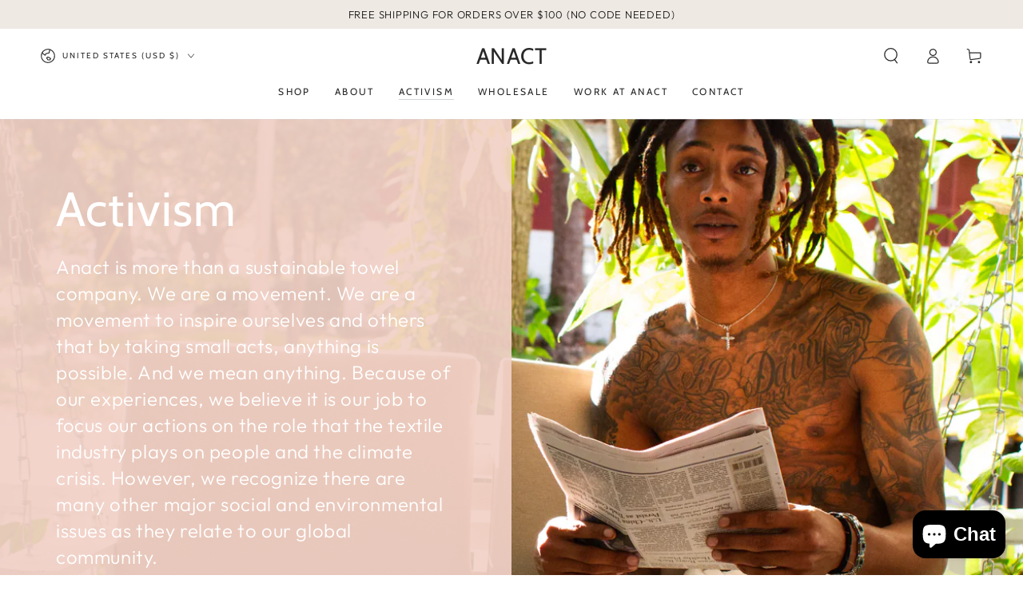

--- FILE ---
content_type: text/css
request_url: https://anactglobal.com/cdn/shop/t/22/assets/section-countdown-timer.css?v=17044561152415645861675372778
body_size: -512
content:
.no-js .countdown{display:none}.countdown{width:100%;max-width:57rem;display:flex;text-transform:uppercase;text-align:center;font-size:1.3rem;border:.1rem solid rgba(var(--color-border),.2);border-radius:min(var(--button-radius),.8rem)}.countdown__item{width:25%;padding:1rem;flex-grow:1;flex-shrink:0;font-family:var(--font-heading-family);font-size:1.2rem;letter-spacing:.2em;text-transform:uppercase;color:rgba(var(--color-foreground),.5)}.countdown__item+.countdown__item{border-inline-start:.1rem solid rgba(var(--color-border),.2)}.countdown__item span{display:block;color:rgb(var(--color-foreground))}.countdown--small span{font-size:calc(var(--font-heading-scale) * 1.7rem)}.countdown--medium span{font-size:calc(var(--font-heading-scale) * 2rem)}.countdown--large span{font-size:calc(var(--font-heading-scale) * 3rem)}@media screen and (min-width: 750px){.countdown--small span{font-size:calc(var(--font-heading-scale) * 2rem)}.countdown--medium span{font-size:calc(var(--font-heading-scale) * 2.8rem)}.countdown--large span{font-size:calc(var(--font-heading-scale) * 4rem)}}.countdown-timer__message{display:none}.countdown.hidden+.countdown-timer__message{display:block}@media screen and (min-width: 990px){.image-with-text.countdown-timer .image-with-text__content{max-width:100%}}@media screen and (max-width: 749px){.image-with-text__grid-mobile--overlap .countdown{border:none;background-color:rgba(var(--color-button-background),.85)}.image-with-text__grid-mobile--overlap .countdown__item{color:rgba(var(--color-button-text),.5)}.image-with-text__grid-mobile--overlap .countdown__item span{color:rgb(var(--color-button-text))}}@media screen and (max-width: 480px){.image-with-text__grid-mobile--overlap .countdown~:last-child:is(.button){margin-top:1.5rem}}
/*# sourceMappingURL=/cdn/shop/t/22/assets/section-countdown-timer.css.map?v=17044561152415645861675372778 */


--- FILE ---
content_type: image/svg+xml
request_url: https://gsstatic.greenstory.ca/widgets/assets/img/master/GS_Logo_bw.svg
body_size: 6043
content:
<?xml version="1.0" encoding="UTF-8"?>
<!DOCTYPE svg PUBLIC "-//W3C//DTD SVG 1.1//EN" "http://www.w3.org/Graphics/SVG/1.1/DTD/svg11.dtd">
<!-- Creator: CorelDRAW 2018 (64-Bit Evaluation Version) -->
<svg xmlns="http://www.w3.org/2000/svg" xml:space="preserve" width="54.1866mm" height="10.3727mm" version="1.1" style="shape-rendering:geometricPrecision; text-rendering:geometricPrecision; image-rendering:optimizeQuality; fill-rule:evenodd; clip-rule:evenodd"
viewBox="0 0 5418.64 1037.27"
 xmlns:xlink="http://www.w3.org/1999/xlink">
 <defs>
  <style type="text/css">
   <![CDATA[
    .fil4 {fill:none;fill-rule:nonzero}
    .fil0 {fill:#9D9E9E;fill-rule:nonzero}
    .fil1 {fill:black;fill-rule:nonzero}
    .fil3 {fill:#80C141;fill-rule:nonzero}
    .fil2 {fill:white;fill-rule:nonzero}
   ]]>
  </style>
 </defs>
 <g id="Layer_x0020_1">
  <metadata id="CorelCorpID_0Corel-Layer"/>
  <g id="_2580152713648">
   <g>
    <g>
     <path class="fil0" d="M1790.48 509.58l-183 0c-8.11,0 -14.67,6.56 -14.67,14.67l0 60.73c0,8.11 6.56,14.67 14.67,14.67l81.88 0c8.48,0 15.4,6.85 15.4,15.4l0 29.78c0,4.72 -2.06,9.29 -5.68,12.23 -15.85,12.82 -33.46,23.22 -52.92,31.4 -21.82,9.07 -44.96,13.63 -69.5,13.63 -25.87,0 -50.19,-4.79 -72.89,-14.3 -22.7,-9.58 -42.6,-22.77 -59.63,-39.65 -17.03,-16.8 -30.44,-36.26 -40.24,-58.37 -9.8,-22.11 -14.67,-45.84 -14.67,-71.34 0,-24.99 4.86,-48.64 14.67,-70.68 9.8,-22.11 23.14,-41.42 40.24,-58.08 17.03,-16.66 36.92,-29.7 59.63,-39.21 22.7,-9.58 47.02,-14.37 72.97,-14.37 31.32,0 59.77,6.04 85.2,18.13 21.15,10.02 40.54,25.5 58.22,46.29 5.97,7 16.66,7.22 23.07,0.66l48.79 -49.82c5.82,-5.9 6.19,-15.55 0.52,-21.59 -24.91,-26.75 -54.24,-48.5 -88.15,-65.45 -38.47,-19.09 -81.15,-28.67 -128.02,-28.67 -40.54,0 -78.49,7.44 -114.02,22.18 -35.52,14.81 -66.55,34.93 -93.23,60.44 -26.61,25.5 -47.54,55.42 -62.79,89.77 -15.26,34.42 -22.85,71.12 -22.85,110.33 0,40.02 7.74,77.39 23.22,111.95 15.48,34.57 36.41,64.64 62.79,90.14 26.39,25.5 57.34,45.47 92.87,60.14 35.52,14.59 73.48,21.82 114.02,21.82 20.49,0 41.05,-2.14 61.76,-6.49 20.71,-4.35 40.98,-11.06 60.73,-20.12 19.83,-9.14 38.84,-20.56 57.05,-34.49 13.93,-10.61 36.19,-34.05 45.84,-44.37 3.02,-3.32 4.72,-7.59 4.72,-12.01l0 -159.34c0,-8.84 -7.15,-15.99 -15.99,-15.99l-0.01 -0.02z"/>
     <path class="fil0" d="M2111.38 401.31c-16.58,-9.36 -33.53,-14 -50.85,-14 -17.76,0 -33.83,4.57 -48.13,13.71 -14.37,9.07 -27.42,22.04 -39.28,38.91l0 -26.68c0,-8.62 -7,-15.62 -15.62,-15.62l-67.07 0c-8.62,0 -15.62,7 -15.62,15.62l0 363.43c0,8.62 7,15.62 15.62,15.62l67.07 0c8.62,0 15.62,-7 15.62,-15.62l0 -206.96c0,-16.36 2.28,-30.14 6.85,-41.27 4.57,-11.13 10.1,-20.12 16.73,-26.98 6.56,-6.85 13.63,-11.64 21.15,-14.67 7.52,-2.95 14.45,-4.42 20.78,-4.42 11.87,0 23.58,3.98 35.16,11.94 6.56,4.5 12.75,9.36 18.65,14.67 7.15,6.41 18.28,4.72 23.44,-3.39l35.52 -56.38c3.91,-6.19 3.1,-14.52 -2.21,-19.53 -12.01,-11.42 -24.62,-20.78 -37.88,-28.23l0.07 -0.15z"/>
     <path class="fil0" d="M2537.09 445.31c-19.6,-18.2 -42.08,-32.43 -67.59,-42.67 -25.5,-10.24 -52.11,-15.33 -79.89,-15.33 -29.11,0 -56.46,5.45 -81.96,16.44 -25.5,10.91 -47.83,25.72 -66.92,44.44 -19.09,18.65 -34.12,40.61 -45.03,65.89 -10.91,25.28 -16.36,52.18 -16.36,80.93 0,28.67 5.45,55.65 16.36,80.93 10.91,25.28 25.8,47.24 44.74,65.89 18.87,18.72 41.2,33.46 66.92,44.44 25.72,10.83 53.36,16.36 82.99,16.36 29.11,0 56.75,-4.2 82.99,-12.6 21.15,-6.85 42.67,-17.54 64.56,-32.21 8.25,-5.53 9.58,-17.25 2.58,-24.25l-39.28 -39.28c-5.31,-5.31 -13.56,-6.12 -19.75,-1.84 -9.88,6.85 -21.3,12.6 -34.35,17.1 -17.76,6.12 -35.52,9.21 -53.29,9.21 -14.59,0 -27.86,-2.21 -39.95,-6.49 -12.09,-4.35 -22.85,-10.24 -32.43,-17.76 -9.58,-7.44 -17.61,-16.36 -24.25,-26.61 -1.92,-2.95 -3.61,-5.9 -5.31,-8.92 -5.75,-10.61 1.47,-23.58 13.56,-23.58l277.93 0c8.03,0 14.67,-6.04 15.55,-14 0.29,-2.43 0.52,-4.79 0.74,-7.15 0.66,-6.85 1.03,-13.41 1.03,-19.83 0,-30.51 -5.68,-58.37 -17.1,-83.65 -11.35,-25.28 -26.9,-46.95 -46.43,-65.15l-0.06 -0.31zm-62.06 110.55l0 0 -169.88 0c-11.94,0 -19.38,-12.82 -13.78,-23.29 7.81,-14.59 18.2,-26.9 31.32,-37.15 20.12,-15.7 42.97,-23.29 68.4,-22.85 23.88,0.44 46.73,9.66 66.11,23.58 15.92,11.57 25.8,25.35 31.77,36.7 5.45,10.47 -2.14,22.92 -13.93,22.92l-0.01 0.09z"/>
     <path class="fil0" d="M3006.2 445.31c-19.6,-18.2 -42.08,-32.43 -67.59,-42.67 -25.5,-10.24 -52.11,-15.33 -79.89,-15.33 -29.11,0 -56.46,5.45 -81.96,16.44 -25.5,10.91 -47.83,25.72 -66.92,44.44 -19.09,18.65 -34.12,40.61 -45.03,65.89 -10.91,25.28 -16.36,52.18 -16.36,80.93 0,28.67 5.45,55.65 16.36,80.93 10.91,25.28 25.8,47.24 44.74,65.89 18.87,18.72 41.2,33.46 66.92,44.44 25.72,10.83 53.36,16.36 82.99,16.36 29.11,0 56.75,-4.2 82.99,-12.6 21.15,-6.85 42.67,-17.54 64.56,-32.21 8.25,-5.53 9.66,-17.25 2.58,-24.25l-39.28 -39.28c-5.31,-5.31 -13.56,-6.12 -19.75,-1.84 -9.88,6.85 -21.3,12.6 -34.35,17.1 -17.76,6.12 -35.52,9.21 -53.29,9.21 -14.59,0 -27.86,-2.21 -39.95,-6.49 -12.09,-4.35 -22.85,-10.24 -32.43,-17.76 -9.58,-7.44 -17.61,-16.36 -24.25,-26.61 -1.92,-2.95 -3.69,-5.9 -5.31,-8.92 -5.82,-10.61 1.47,-23.58 13.56,-23.58l291.79 0c0.88,-7.22 1.7,-14.3 2.36,-21.15 0.66,-6.85 1.03,-13.41 1.03,-19.83 0,-30.51 -5.68,-58.37 -17.1,-83.65 -11.35,-25.28 -26.83,-46.95 -46.43,-65.15l0.01 -0.31zm-62.86 110.55l0 0 -169.15 0c-12.09,0 -19.31,-12.97 -13.63,-23.58 7.52,-14 17.54,-26.02 30.07,-35.97 15.48,-12.38 34.12,-20.78 53.8,-23 28.45,-3.17 59.85,3.69 81.81,22.85 14.96,13.12 24.47,25.72 30.44,35.82 6.19,10.54 -1.18,23.81 -13.41,23.81l0.07 0.07z"/>
     <path class="fil0" d="M3477.31 477.44c-8.62,-20.93 -20.19,-38.03 -34.49,-51.22 -14.37,-13.27 -30.73,-23 -49.16,-29.33 -18.43,-6.41 -37.66,-9.58 -57.71,-9.58 -9.14,0 -18.57,0.88 -28.38,2.73 -9.8,1.84 -19.38,4.42 -28.67,7.81 -9.36,3.46 -18.35,7.67 -26.98,12.68 -5.45,3.17 -10.39,6.49 -14.74,10.02 -2.58,2.06 -4.94,4.2 -7.08,6.34l-0.29 -14.15c-0.22,-8.48 -7.15,-15.26 -15.62,-15.26l-67.36 0c-8.62,0 -15.62,7 -15.62,15.62l0 363.43c0,8.62 7,15.62 15.62,15.62l67.07 0c8.62,0 15.62,-7 15.62,-15.62l0 -264.81c0,-4.5 1.84,-8.84 5.23,-11.79 10.47,-8.92 21.96,-15.7 34.49,-20.19 14.59,-5.23 29.48,-7.81 44.59,-7.81 10.02,0 19.75,1.7 29.11,5.16 9.36,3.39 17.69,8.62 25.06,15.7 7.3,7.08 13.12,15.92 17.47,26.61 4.35,10.76 6.49,23.14 6.49,37.22l0 219.93c0,8.62 7,15.62 15.62,15.62l67.07 0c8.62,0 15.62,-7 15.62,-15.62l0 -224.72c0,-28.67 -4.35,-53.43 -12.97,-74.37l0.01 -0.02z"/>
    </g>
    <g>
     <path class="fil1" d="M3907.44 545.03c-12.31,-13.71 -28.23,-26.16 -47.76,-37.59 -19.6,-11.42 -43.04,-21.89 -70.31,-31.4 -21.37,-7.74 -39.28,-14.89 -53.58,-21.52 -14.37,-6.56 -25.87,-13.19 -34.49,-19.83 -8.62,-6.56 -14.81,-13.41 -18.43,-20.49 -3.61,-7 -5.45,-14.89 -5.45,-23.51 0,-7.74 1.92,-15.11 5.82,-22.18 3.83,-7.08 8.99,-13.19 15.33,-18.43 6.34,-5.23 14,-9.43 22.85,-12.68 8.84,-3.17 18.5,-4.79 29.04,-4.79 22.77,0 42.53,3.54 59.4,10.61 12.75,5.31 24.54,12.46 35.45,21.23 6.12,4.94 15.11,4.35 20.64,-1.25l51.67 -52.11c6.63,-6.71 5.82,-17.54 -1.55,-23.44 -19.02,-15.33 -40.02,-27.42 -63.16,-36.26 -28.67,-10.91 -63.97,-16.44 -105.84,-16.44 -25.06,0 -48.35,3.83 -70.02,11.64 -21.59,7.74 -40.54,18.5 -56.68,32.43 -16.14,13.86 -28.89,30.59 -38.25,50.19 -9.36,19.53 -14,40.98 -14,64.12 0,24.17 4.2,45.03 12.6,62.87 8.4,17.69 19.6,33.17 33.46,46.43 13.86,13.19 30,24.47 48.5,33.76 18.43,9.29 37.66,17.69 57.71,24.91 22.77,8.25 41.42,15.62 56.01,22.18 14.59,6.63 25.94,13.05 34.12,19.46 8.18,6.41 13.86,12.97 17.1,19.83 3.17,6.85 4.79,14.59 4.79,23.22 0,8.18 -1.92,15.7 -5.82,22.48 -3.91,6.85 -9.14,12.75 -15.7,17.76 -6.63,5.01 -14.3,8.99 -23.22,11.94 -8.84,2.95 -18.35,4.42 -28.3,4.42 -24.62,0 -47.39,-3.76 -68.32,-11.28 -17.47,-6.26 -35.23,-16.21 -53.29,-29.92 -6.34,-4.79 -15.11,-4.42 -20.71,1.18l-52.92 53.43c-6.71,6.78 -5.75,17.91 1.84,23.66 11.35,8.55 22.41,16.07 33.17,22.63 15.26,9.36 31.18,16.95 47.76,22.92 16.58,5.9 34.35,10.24 53.29,12.97 18.87,2.73 40.17,4.05 63.83,4.05 26.39,0 50.49,-4.2 72.38,-12.6 21.82,-8.48 40.76,-19.68 56.68,-33.83 15.92,-14.08 28.3,-30.37 37.22,-48.79 8.84,-18.43 13.34,-37.88 13.34,-58.37 0,-21.37 -2.95,-40.61 -8.84,-57.71 -5.9,-17.03 -15.04,-32.43 -27.34,-46.06l-0.02 0.16z"/>
     <path class="fil1" d="M4204.82 707.91c-2.51,0.88 -5.16,1.7 -7.89,2.36 -10.91,2.73 -20.27,4.13 -28.01,4.13 -5.9,0 -11.5,-0.66 -16.73,-2.06 -5.23,-1.4 -9.88,-3.83 -14,-7.52 -4.13,-3.61 -7.37,-8.62 -9.88,-15.04 -2.51,-6.34 -3.76,-14.59 -3.76,-24.54l0 -179.61 84.02 0c8.62,0 15.62,-7 15.62,-15.62l0 -57.41c0,-8.62 -7,-15.62 -15.62,-15.62l-84.02 0 0 -99.79c0,-8.62 -7,-15.62 -15.62,-15.62l-3.69 0c-7.44,0 -13.71,5.38 -15.26,12.6 -7.67,35.67 -20.42,65.15 -38.18,88.44 -17.84,23.36 -40.61,41.64 -68.25,54.69 -5.53,2.58 -9.21,8.03 -9.21,14.15l0 18.65c0,8.62 7,15.62 15.62,15.62l36.26 0 0 172.76c0,24.62 2.14,46.06 6.49,64.19 4.35,18.2 11.28,33.17 20.86,45.03 9.58,11.87 22.26,20.56 38.25,26.31 15.92,5.68 35.52,8.55 58.74,8.55 13.19,0 26.39,-1.62 39.58,-4.79 7.74,-1.84 18.43,-6.49 25.87,-9.95 5.45,-2.58 8.92,-8.11 8.92,-14.15l0 -50.71c0,-10.47 -10.24,-18.5 -20.12,-14.96l0.01 -0.09z"/>
     <path class="fil1" d="M4629.19 447.08c-19.09,-18.5 -41.57,-33.02 -67.22,-43.71 -25.72,-10.69 -53.14,-16.07 -82.33,-16.07 -28.67,0 -55.72,5.38 -81.22,16.07 -25.5,10.69 -47.76,25.5 -66.92,44.44 -19.09,18.87 -34.27,40.98 -45.4,66.26 -11.13,25.28 -16.73,52.18 -16.73,80.93 0,29.11 5.45,56.31 16.36,81.59 10.91,25.28 25.94,47.24 45.03,65.89 19.09,18.72 41.42,33.39 66.92,44 25.5,10.69 52.84,16.07 81.96,16.07 29.11,0 56.6,-5.38 82.33,-16.07 25.72,-10.61 48.13,-25.28 67.22,-43.71 19.16,-18.5 34.12,-40.32 45.03,-65.52 10.91,-25.28 16.44,-52.7 16.44,-82.33 0,-29.11 -5.45,-56.46 -16.44,-81.96 -10.91,-25.5 -25.94,-47.46 -45.03,-65.89l0 0.01zm-45.69 194.94l0 0c-5.9,14.59 -13.93,27.27 -24.17,38.18 -10.24,10.91 -22.11,19.46 -35.75,25.57 -13.63,6.12 -28.15,9.21 -43.56,9.21 -15.4,0 -29.92,-3.02 -43.56,-9.21 -13.63,-6.19 -25.57,-14.67 -35.75,-25.57 -10.24,-10.91 -18.28,-23.66 -24.17,-38.18 -5.9,-14.52 -8.84,-30.29 -8.84,-47.1 0,-16.88 2.95,-32.58 8.84,-47.1 5.9,-14.59 13.93,-27.34 24.17,-38.18 10.17,-10.91 22.11,-19.53 35.75,-25.57 13.63,-6.19 28.15,-9.29 43.56,-9.29 15.4,0 29.92,3.1 43.56,9.29 13.63,6.12 25.5,14.67 35.75,25.57 10.24,10.83 18.28,23.66 24.17,38.18 5.9,14.59 8.84,30.29 8.84,47.1 0,16.88 -2.95,32.58 -8.84,47.1z"/>
     <path class="fil1" d="M4988.71 401.31c-16.58,-9.36 -33.61,-14 -50.85,-14 -17.76,0 -33.76,4.57 -48.13,13.71 -14.37,9.07 -27.42,22.04 -39.28,38.91l0 -26.68c0,-8.62 -7,-15.62 -15.62,-15.62l-67.07 0c-8.62,0 -15.62,7 -15.62,15.62l0 363.43c0,8.62 7,15.62 15.62,15.62l67.07 0c8.62,0 15.62,-7 15.62,-15.62l0 -206.96c0,-16.36 2.28,-30.14 6.85,-41.27 4.57,-11.13 10.1,-20.12 16.73,-26.98 6.56,-6.85 13.63,-11.64 21.15,-14.67 7.52,-2.95 14.45,-4.42 20.86,-4.42 11.87,0 23.58,3.98 35.16,11.94 6.56,4.5 12.75,9.36 18.65,14.67 7.15,6.41 18.28,4.72 23.44,-3.39l35.52 -56.38c3.91,-6.19 3.1,-14.52 -2.21,-19.53 -12.01,-11.42 -24.62,-20.78 -37.88,-28.23l-0.01 -0.15z"/>
     <path class="fil1" d="M5395.99 396.89l-56.82 0c-9.73,0 -18.35,6.19 -21.45,15.4l-73.7 219.41c-2.14,6.26 -10.98,6.34 -13.19,0.15l-78.64 -220c-3.24,-8.99 -11.72,-15.04 -21.3,-15.04l-58.22 0c-15.92,0 -26.83,15.92 -21.08,30.81l137.38 356.13c1.92,5.01 1.99,10.47 0.29,15.55l-10.98 31.84c-6.85,19.09 -16.58,32.13 -29.33,39.21 -12.75,7.08 -26.9,10.61 -42.38,10.61 -7.3,0 -15.04,-1.03 -23.22,-3.02 -4.72,-1.18 -9.43,-2.43 -14,-4.35 -8.92,-3.83 -7.3,3.17 -5.53,8.11 1.11,3.1 12.09,33.76 20.05,56.01 4.64,13.05 12.6,23.73 23.95,26.24 5.38,1.18 10.47,0.96 15.04,0.96 29.55,0 55.06,-7.74 76.5,-23.22 21.37,-15.48 38.69,-40.76 51.89,-75.77l165.9 -438.46c5.6,-14.81 -5.31,-30.66 -21.15,-30.66l-0.01 0.09z"/>
    </g>
   </g>
   <g>
    <path class="fil2" d="M883.66 215.73c-5.31,0.59 -10.83,0.44 -16.44,-0.52 -26.16,-4.5 -46.73,-26.09 -49.75,-52.48 -0.59,-5.16 -0.52,-10.17 0.15,-15.04 0.96,-7.22 -2.43,-14.3 -8.33,-18.57 -25.5,-18.57 -52.25,-34.57 -79.89,-47.76 -2.73,-1.33 -5.97,-0.44 -7.81,1.99 -14.52,19.83 -40.76,30.51 -68.54,21.52 -24.47,-7.89 -40.39,-31.47 -40.39,-57.12 0,-3.17 -2.21,-5.9 -5.31,-6.49 -165.54,-31.77 -343.31,20.05 -466.31,152.79 -189.64,204.6 -177.55,517.32 26.9,707.03l-0.07 0.07c27.56,25.5 57.12,47.32 88.22,65.52 43.78,-36.63 88.3,-72.23 133.11,-107.53 -0.07,-9.07 2.06,-18.13 7.15,-25.13 13.49,-18.65 27.42,-37 41.57,-55.2 71.34,-91.69 151.97,-175.78 236.58,-255.31 41.2,-38.69 83.95,-75.69 124.48,-115.12 37.29,-36.41 74.59,-73.04 116.38,-104.22 4.13,-13.78 14,-25.28 26.83,-31.62 -9.88,-15.92 -20.71,-31.4 -32.5,-46.36 -6.19,-7.89 -16.07,-11.5 -26.02,-10.39l-0.01 -0.06z"/>
    <path class="fil1" d="M1005.93 436.91c-2.21,-10.91 -10.91,-19.46 -21.89,-21.52 -4.35,-0.81 -8.48,-1.92 -11.2,-3.17 -20.56,-9.58 -34.79,-30.44 -34.79,-54.61 0,-13.49 5.09,-26.16 12.9,-36.26 6.71,-8.62 7.52,-20.56 2.14,-30.07 -12.38,-22.11 -26.61,-43.41 -42.53,-63.83 -6.49,-8.25 -16.8,-12.9 -27.27,-11.64 -2.06,0.22 -4.13,0.37 -6.04,0.37 -5.45,0 -10.83,-0.74 -15.85,-2.14 -13.78,-3.76 -27.93,4.13 -31.91,17.84l-20.42 71.71c-0.96,3.46 -7,14.67 -13.49,16.8 -1.4,0.44 -2.8,0.52 -4.13,0.22 -8.92,-1.92 -18.13,1.33 -22.41,9.36 -65.74,123.23 -186.91,263.04 -300.34,368.29 -81,75.1 -188.46,147.85 -276.83,202.17 -9.07,5.53 -9.8,18.43 -1.4,24.91 206.44,158.53 511.57,152.05 690.67,-41.2 115.64,-124.78 156.47,-292.23 124.63,-447.08l0.16 -0.15z"/>
    <path class="fil3" d="M150.54 881.92c-0.07,0 -0.07,0.07 -0.07,0.07l0 0 0.07 -0.07z"/>
    <path class="fil3" d="M150.54 881.92c-0.07,0 -0.07,0.07 -0.07,0.07l0 0 0.07 -0.07z"/>
    <path class="fil0" d="M720.63 47.76c0,26.39 -21.37,47.76 -47.69,47.76 -26.39,0 -47.76,-21.37 -47.76,-47.76 0,-26.39 21.37,-47.76 47.76,-47.76 26.39,0 47.69,21.37 47.69,47.76z"/>
    <path class="fil0" d="M925.01 155.73c0,26.39 -21.37,47.76 -47.76,47.76 -26.39,0 -47.76,-21.37 -47.76,-47.76 0,-26.39 21.37,-47.76 47.76,-47.76 26.39,0 47.76,21.37 47.76,47.76z"/>
    <path class="fil0" d="M1046.1 357.53c0,26.39 -21.37,47.69 -47.76,47.69 -26.39,0 -47.76,-21.37 -47.76,-47.69 0,-26.39 21.37,-47.76 47.76,-47.76 26.39,0 47.76,21.37 47.76,47.76z"/>
    <path class="fil0" d="M148.7 848.24c0,0 68.91,-47.32 103.48,-67.14l0 -150.06c0,-14.81 -12.01,-26.83 -26.83,-26.83l-49.75 0c-14.81,0 -26.83,12.01 -26.83,26.83l0 206.59 0 10.61 -0.07 0z"/>
    <path class="fil0" d="M381.82 705.48c0,0 54.02,-58.08 90.36,-85.05 8.25,-6.19 13.12,-15.92 13.12,-26.24l0 -184.77c0,-18.2 -14.74,-32.94 -32.94,-32.94l-37.59 0c-18.2,0 -32.94,14.74 -32.94,32.94l0 285.52 0 10.61 -0.01 -0.07z"/>
    <path class="fil0" d="M604.18 495.06c0,0 84.24,-106.35 103.48,-137.6l0 -97.51c0,-16.8 -13.63,-30.44 -30.44,-30.44l-42.6 0c-16.8,0 -30.44,13.63 -30.44,30.44l0 224.5 0 10.61z"/>
    <path class="fil4" d="M775.91 250c0,0 0,0 0,-0.07"/>
    <path class="fil1" d="M817.92 195.09l-91.83 57.19c-4.57,3.1 -2.8,10.17 2.65,10.76l14.74 1.55c3.61,0.37 7.08,1.18 10.47,2.36 3.1,1.11 4.27,4.86 2.43,7.59 -46.06,68.69 -199.51,271.22 -460.79,472.87 -41.05,31.69 -87.34,61.91 -136.64,91.02 -6.04,3.54 -13.78,2.28 -18.43,-2.95 -5.45,-6.19 -12.01,-13.93 -15.04,-17.84 -60.44,-77.53 -91.98,-171.21 -95.81,-270.27 -4.79,-124.34 39.95,-239.9 125.88,-332.69 86.01,-92.79 199,-150.57 325.4,-155.36 13.49,-0.52 26.83,-0.44 40.17,0.15 5.68,0.22 11.06,-2.58 13.78,-7.52 1.7,-2.95 3.61,-6.41 5.53,-9.66 3.61,-6.26 -0.74,-14.15 -8.03,-14.45 -13.34,-0.52 -26.68,-0.52 -40.17,-0.07 -136.2,5.16 -262.16,63.09 -354.8,163.03 -92.64,99.94 -140.77,228.77 -135.61,362.76 4.13,107.83 42.53,209.61 109.45,293.56 5.45,6.85 3.46,16.95 -4.2,21.15 -29.63,16.36 -60.44,32.5 -92.2,48.57 -14.22,7.15 -19.16,24.99 -10.76,38.55 0.59,0.96 1.18,1.84 1.7,2.8 7.52,11.94 22.85,16.07 35.3,9.51 68.17,-35.97 280.22,-156.03 416.86,-282.72 121.76,-112.99 252.5,-265.92 313.97,-395.34 1.7,-3.69 6.85,-4.05 8.99,-0.59 1.18,1.92 2.21,3.98 3.1,6.12l4.05 9.73c2.14,5.16 9.58,4.72 11.13,-0.66l27.56 -102.52c1.47,-5.31 -4.42,-9.58 -8.99,-6.49l0.14 -0.14z"/>
    <path class="fil0" d="M468.86 698.11c-76.43,70.9 -176.52,139.74 -261.79,192.88 156.69,76.87 319.43,43.04 368.44,15.85 7.3,-4.05 5.01,-15.11 -3.32,-15.99 -28.6,-3.1 -71.49,-12.9 -76.36,-43.34 -7.44,-46.21 51.08,-9.36 138.63,-29.78 87.48,-20.42 125.29,-142.39 141.51,-231.57 21.67,-119.25 7.37,-215.87 -3.1,-263.12 -64.93,124.85 -188.46,267.98 -303.87,375.07l-0.14 0z"/>
   </g>
  </g>
 </g>
</svg>


--- FILE ---
content_type: text/javascript
request_url: https://gsstatic.greenstory.ca/widgets/app/CounterFlexibleMetric.ec1daabb0d13daef80f1.js
body_size: 13851
content:
(window.webpackJsonpGreenStoryWidgets=window.webpackJsonpGreenStoryWidgets||[]).push([[6],{"02rD":function(t,n,e){"use strict";e.r(n),e.d(n,"CounterFlexibleMetricModule",function(){return bt});var i=e("PCNd"),o=e("9uVP"),s=e("fXoL"),c=e("9cwZ"),l=e("ZF+8"),a=e("ofXK");function r(t,n){1&t&&s.Fb(0,"i",11)}function g(t,n){1&t&&s.Fb(0,"i",12)}function d(t,n){if(1&t&&(s.Jb(0,"div"),s.nc(1,r,1,0,"i",9),s.nc(2,g,1,0,"i",10),s.Ib()),2&t){const t=s.Rb(2);s.sb(1),s.Yb("ngIf",t.active),s.sb(1),s.Yb("ngIf",!t.active)}}function p(t,n){if(1&t&&s.Fb(0,"img",16),2&t){const t=s.Rb(3);s.Yb("ngStyle",t.styles("impact_details_icon"))("src",null==t.configs||null==t.configs.default_configs?null:t.configs.default_configs.impact_details_icon.open,s.jc)}}function f(t,n){if(1&t&&s.Fb(0,"img",17),2&t){const t=s.Rb(3);s.Yb("ngStyle",t.styles("impact_details_icon"))("src",null==t.configs||null==t.configs.default_configs?null:t.configs.default_configs.impact_details_icon.close,s.jc)}}function u(t,n){if(1&t&&(s.Jb(0,"div",13),s.nc(1,p,1,2,"img",14),s.nc(2,f,1,2,"img",15),s.Ib()),2&t){const t=s.Rb(2);s.Yb("ngStyle",t.styles("impact_details_icon_box")),s.sb(1),s.Yb("ngIf",!t.active),s.sb(1),s.Yb("ngIf",t.active)}}function _(t,n){if(1&t){const t=s.Kb();s.Jb(0,"a",18),s.Pb("click",function(){s.gc(t);const n=s.Rb(2);return n.impact_details(n.configs.default_configs.impact_details_url||"#")}),s.pc(1),s.Ib()}if(2&t){const t=s.Rb(2);s.Yb("ngStyle",t.styles("impact_details_url")),s.sb(1),s.rc(" ",t.getData("impact_details_url_text","default_configs")," ")}}function b(t,n){if(1&t&&(s.Jb(0,"a",19),s.pc(1),s.Ib()),2&t){const t=s.Rb(2);s.Yb("ngStyle",t.styles("impact_details_url"))("href",t.configs.default_configs.impact_details_url||"#",s.jc),s.sb(1),s.rc(" ",t.getData("impact_details_url_text","default_configs")," ")}}const h=function(t){return{"impact-details__content-active":t}};function m(t,n){if(1&t){const t=s.Kb();s.Jb(0,"div",1),s.Jb(1,"div",2),s.Pb("click",function(){s.gc(t);const n=s.Rb();return n.active=!n.active,n.cdRef.detectChanges()}),s.nc(2,d,3,2,"div",3),s.nc(3,u,3,3,"div",4),s.Jb(4,"div",5),s.pc(5),s.nc(6,_,2,2,"a",6),s.nc(7,b,2,3,"ng-template",null,7,s.oc),s.Ib(),s.Ib(),s.Jb(9,"p",8),s.pc(10),s.Ib(),s.Ib()}if(2&t){const t=s.ec(8),n=s.Rb();s.Yb("ngStyle",n.styles("impact_details_container")),s.sb(1),s.Yb("ngStyle",n.styles("impact_details_title_box")),s.sb(1),s.Yb("ngIf",(null==n.configs||null==n.configs.default_configs?null:n.configs.default_configs.impact_details_content)&&!(null!=n.configs&&null!=n.configs.default_configs&&n.configs.default_configs.impact_details_icon)),s.sb(1),s.Yb("ngIf",(null==n.configs||null==n.configs.default_configs?null:n.configs.default_configs.impact_details_content)&&(null==n.configs||null==n.configs.default_configs?null:n.configs.default_configs.impact_details_icon)),s.sb(1),s.Yb("ngStyle",n.styles("impact_details_title")),s.sb(1),s.rc(" ",n.impact_details_title," "),s.sb(1),s.Yb("ngIf",!0===(null==n.configs||null==n.configs.default_configs?null:n.configs.default_configs.anchor))("ngIfElse",t),s.sb(3),s.Yb("ngStyle",n.styles("impact_details_content"))("ngClass",s.bc(11,h,n.active)),s.sb(1),s.rc(" ",null!=n.configs&&null!=n.configs.default_configs&&n.configs.default_configs.impact_details_content?null==n.configs||null==n.configs.default_configs?null:n.configs.default_configs.impact_details_content[null==n.configs||null==n.configs.default_configs?null:n.configs.default_configs.lang]:""," ")}}let x=(()=>{class t{constructor(t,n){this.cdRef=t,this.initialConfig=n,this.active=!1}ngOnInit(){this.initialConfig.configsubject.subscribe(t=>{this.configs=t,this.impact_details_title=this.configs.default_configs.impact_details_from_product&&this.title?this.title:this.getData("impact_details_title","default_configs"),this.cdRef.detectChanges()})}impact_details(t){document.getElementById(t).scrollIntoView(),this.cdRef.detectChanges()}styles(t){return Object(o.g)(t,this.configs)}getData(t,n){return Object(o.c)(t,n,this.configs)}}return t.\u0275fac=function(n){return new(n||t)(s.Eb(s.f),s.Eb(c.a))},t.\u0275cmp=s.yb({type:t,selectors:[["impact-details"]],inputs:{title:"title"},decls:1,vars:1,consts:[["class","impact-details","tabindex","0",3,"ngStyle",4,"ngIf"],["tabindex","0",1,"impact-details",3,"ngStyle"],[1,"impact-details__title-box",3,"ngStyle","click"],[4,"ngIf"],["class","icon-box",3,"ngStyle",4,"ngIf"],[1,"impact-details__title",3,"ngStyle"],["class","impact-details__url","target","_blank","rel","noreferrer",3,"ngStyle","click",4,"ngIf","ngIfElse"],["noanchor",""],[1,"impact-details__content",3,"ngStyle","ngClass"],["class","fa fa-minus gs-caret",4,"ngIf"],["class","fa fa-plus gs-caret",4,"ngIf"],[1,"fa","fa-minus","gs-caret"],[1,"fa","fa-plus","gs-caret"],[1,"icon-box",3,"ngStyle"],["alt","open",3,"ngStyle","src",4,"ngIf"],["alt","close",3,"ngStyle","src",4,"ngIf"],["alt","open",3,"ngStyle","src"],["alt","close",3,"ngStyle","src"],["target","_blank","rel","noreferrer",1,"impact-details__url",3,"ngStyle","click"],["target","_blank","rel","noreferrer",1,"impact-details__url",3,"ngStyle","href"]],template:function(t,n){1&t&&s.nc(0,m,11,13,"div",0),2&t&&s.Yb("ngIf",!0===(null==n.configs||null==n.configs.allow?null:n.configs.allow.impact_details))},directives:[a.h,a.i,a.f],styles:[".impact-details[_ngcontent-%COMP%]{font:inherit;margin:10px}@media screen and (max-width:768px){.impact-details[_ngcontent-%COMP%]{text-align:center}}.impact-details[_ngcontent-%COMP%]   .icon-box[_ngcontent-%COMP%]{display:flex;margin-right:5px;width:20px;height:20px}@media screen and (max-width:768px){.impact-details[_ngcontent-%COMP%]   .icon-box[_ngcontent-%COMP%]{width:40px;height:40px}}.impact-details[_ngcontent-%COMP%]   .icon-box[_ngcontent-%COMP%]   img[_ngcontent-%COMP%]{width:100%}.impact-details__title-box[_ngcontent-%COMP%]{display:flex;align-items:center;justify-content:center}.impact-details__url[_ngcontent-%COMP%]:link, .impact-details__url[_ngcontent-%COMP%]:visited{color:#000;text-decoration:none;border:none!important}.impact-details__url[_ngcontent-%COMP%]:hover{text-decoration:none}.impact-details__content[_ngcontent-%COMP%]{max-height:0;font-size:12px;margin:0;overflow:hidden;transition:all .2s}.impact-details__content-active[_ngcontent-%COMP%]{max-height:500px}.gs-caret[_ngcontent-%COMP%]{margin-right:20px}.impact-details__title[_ngcontent-%COMP%]   a[_ngcontent-%COMP%]{text-decoration:underline;cursor:pointer}"]}),t})();function w(t,n){if(1&t&&s.Fb(0,"img",4),2&t){const t=s.Rb();s.Yb("ngStyle",t.styles("powered_by_logo"))}}function C(t,n){if(1&t&&s.Fb(0,"img",5),2&t){const t=s.Rb();s.Yb("ngStyle",t.styles("powered_by_logo"))}}function O(t,n){if(1&t&&s.Fb(0,"img",6),2&t){const t=s.Rb();s.Yb("ngStyle",t.styles("powered_by_logo"))}}function M(t,n){if(1&t&&s.Fb(0,"img",7),2&t){const t=s.Rb();s.Yb("ngStyle",t.styles("powered_by_logo"))}}let P=(()=>{class t{constructor(t,n){this.cdRef=t,this.initialConfig=n}ngOnInit(){this.initialConfig.configsubject.subscribe(t=>{this.configs=t,this.cdRef.detectChanges()})}styles(t){return Object(o.g)(t,this.configs)}}return t.\u0275fac=function(n){return new(n||t)(s.Eb(s.f),s.Eb(c.a))},t.\u0275cmp=s.yb({type:t,selectors:[["powered-by-logo"]],decls:4,vars:4,consts:[["class","gs-powered_by_logo","src","https://gsstatic.greenstory.ca/widgets/assets/img/master/GS_Logo_color.svg","alt","Logo",3,"ngStyle",4,"ngIf"],["class","gs-powered_by_logo","src","https://gsstatic.greenstory.ca/widgets/assets/img/master/GS_Logo_bw.svg","alt","Logo",3,"ngStyle",4,"ngIf"],["class","gs-powered_by_logo","src","https://gsstatic.greenstory.ca/widgets/assets/img/master/GS_Logo_white.svg","alt","Logo",3,"ngStyle",4,"ngIf"],["class","gs-powered_by_logo","src","https://gsstatic.greenstory.ca/widgets/assets/img/master/GS_Logo_black.svg","alt","Logo",3,"ngStyle",4,"ngIf"],["src","https://gsstatic.greenstory.ca/widgets/assets/img/master/GS_Logo_color.svg","alt","Logo",1,"gs-powered_by_logo",3,"ngStyle"],["src","https://gsstatic.greenstory.ca/widgets/assets/img/master/GS_Logo_bw.svg","alt","Logo",1,"gs-powered_by_logo",3,"ngStyle"],["src","https://gsstatic.greenstory.ca/widgets/assets/img/master/GS_Logo_white.svg","alt","Logo",1,"gs-powered_by_logo",3,"ngStyle"],["src","https://gsstatic.greenstory.ca/widgets/assets/img/master/GS_Logo_black.svg","alt","Logo",1,"gs-powered_by_logo",3,"ngStyle"]],template:function(t,n){1&t&&(s.nc(0,w,1,1,"img",0),s.nc(1,C,1,1,"img",1),s.nc(2,O,1,1,"img",2),s.nc(3,M,1,1,"img",3)),2&t&&(s.Yb("ngIf",!0===(null==n.configs||null==n.configs.default_configs?null:n.configs.default_configs.powered_by_color)||"color"===(null==n.configs||null==n.configs.default_configs?null:n.configs.default_configs.powered_by_color)),s.sb(1),s.Yb("ngIf",!(null!=n.configs&&null!=n.configs.default_configs&&n.configs.default_configs.powered_by_color)),s.sb(1),s.Yb("ngIf","white"==(null==n.configs||null==n.configs.default_configs?null:n.configs.default_configs.powered_by_color)),s.sb(1),s.Yb("ngIf","black"==(null==n.configs||null==n.configs.default_configs?null:n.configs.default_configs.powered_by_color)))},directives:[a.h,a.i],styles:[".gs-powered_by_logo[_ngcontent-%COMP%]{width:100px}"]}),t})();function y(t,n){if(1&t&&(s.Jb(0,"div",2),s.Jb(1,"a",3),s.Fb(2,"powered-by-logo"),s.Ib(),s.Ib()),2&t){const t=s.Rb();s.Yb("ngStyle",t.styles("powered_by_container")),s.sb(1),s.Zb("href",t.configs.default_configs.powered_by_link||"https://greenstory.ca/",s.jc),s.Yb("ngStyle",t.styles("powered_by_link"))}}function v(t,n){if(1&t&&(s.Jb(0,"div",4),s.Fb(1,"powered-by-logo"),s.Ib()),2&t){const t=s.Rb();s.Yb("ngStyle",t.styles("powered_by_container"))}}function A(t,n){if(1&t&&(s.Jb(0,"div",2),s.Jb(1,"a",3),s.pc(2),s.Ib(),s.Ib()),2&t){const t=s.Rb();s.Yb("ngStyle",t.styles("powered_by_container")),s.sb(1),s.Zb("href",t.configs.default_configs.powered_by_link||"https://greenstory.ca/",s.jc),s.Yb("ngStyle",t.styles("powered_by_link")),s.sb(1),s.rc(" ",t.configs.default_configs.powered_by_text||"Stats by Green Story"," ")}}let I=(()=>{class t{constructor(t,n){this.cdRef=t,this.initialConfig=n}ngOnInit(){this.initialConfig.configsubject.subscribe(t=>{this.configs=t,this.cdRef.detectChanges()})}styles(t){return Object(o.g)(t,this.configs)}}return t.\u0275fac=function(n){return new(n||t)(s.Eb(s.f),s.Eb(c.a))},t.\u0275cmp=s.yb({type:t,selectors:[["powered-by"]],decls:3,vars:3,consts:[["class","gs-powered-by-container","tabindex","0",3,"ngStyle",4,"ngIf"],["class","gs-powered-by-container",3,"ngStyle",4,"ngIf"],["tabindex","0",1,"gs-powered-by-container",3,"ngStyle"],["target","_blank","rel","noreferrer",3,"ngStyle","href"],[1,"gs-powered-by-container",3,"ngStyle"]],template:function(t,n){1&t&&(s.nc(0,y,3,3,"div",0),s.nc(1,v,2,1,"div",1),s.nc(2,A,3,4,"div",0)),2&t&&(s.Yb("ngIf",(null==n.configs||null==n.configs.allow?null:n.configs.allow.powered_by)&&!(null!=n.configs&&null!=n.configs.default_configs&&n.configs.default_configs.powered_by_link_disable)),s.sb(1),s.Yb("ngIf",(null==n.configs||null==n.configs.allow?null:n.configs.allow.powered_by)&&(null==n.configs||null==n.configs.default_configs?null:n.configs.default_configs.powered_by_link_disable)),s.sb(1),s.Yb("ngIf",null==n.configs||null==n.configs.allow?null:n.configs.allow.powered_by_text))},directives:[a.h,a.i,P],styles:[".gs-powered-by-container[_ngcontent-%COMP%]{text-align:right}"]}),t})();var S=e("32Ea"),Y=e("JpKH");function R(t,n){if(1&t&&(s.Jb(0,"div",12),s.pc(1),s.Ib()),2&t){const t=s.Rb(2);s.Yb("ngStyle",t.styles("metric_heading")),s.sb(1),s.rc(" ",t.metric.heading_text," ")}}function F(t,n){if(1&t&&(s.Jb(0,"span",13),s.pc(1),s.Sb(2,"number"),s.Ib()),2&t){const t=s.Rb(2);s.Yb("ngStyle",t.styles("metric_value")),s.sb(1),s.rc(" ",s.Vb(2,2,t.metric.value*t.qty,t.getDecimalFormat(null==t.metric?null:t.metric.metric_name),null==t.configs||null==t.configs.default_configs?null:t.configs.default_configs.locale)," ")}}function k(t,n){if(1&t){const t=s.Kb();s.Jb(0,"span",14),s.Pb("countoChange",function(n){return s.gc(t),s.Rb(2).x=n}),s.pc(1),s.Sb(2,"number"),s.Ib()}if(2&t){const t=s.Rb(2);s.Yb("ngStyle",t.styles("metric_value"))("step",5)("countTo",t.metric.value*t.qty)("countFrom",t.getCountFrom())("duration",t.configAnimateDuration),s.sb(1),s.rc(" ",s.Vb(2,6,t.x,t.getDecimalFormat(null==t.metric?null:t.metric.metric_name),null==t.configs||null==t.configs.default_configs?null:t.configs.default_configs.locale)," ")}}function J(t,n){if(1&t&&(s.Hb(0),s.nc(1,R,2,2,"div",3),s.Jb(2,"div",4),s.Jb(3,"div",5),s.Fb(4,"img",6),s.Ib(),s.Jb(5,"div",7),s.nc(6,F,3,6,"span",8),s.nc(7,k,3,10,"ng-template",null,9,s.oc),s.Jb(9,"span",10),s.pc(10),s.Ib(),s.Jb(11,"div",11),s.pc(12),s.Ib(),s.Ib(),s.Ib(),s.Gb()),2&t){const t=s.ec(8),n=s.Rb();s.sb(1),s.Yb("ngIf",null==n.configs||null==n.configs.default_configs?null:n.configs.default_configs.metric_heading),s.sb(1),s.Yb("ngStyle",n.styles("metric")),s.sb(1),s.Yb("ngStyle",n.styles("metric_icon_box")),s.sb(1),s.Yb("ngStyle",n.styles("metric_icon"))("src",n.metric.image,s.jc)("alt",(null==n.metric?null:n.metric.alt_text)||"metric icon"),s.sb(1),s.Yb("ngStyle",n.styles("metric_value_box")),s.sb(1),s.Yb("ngIf",null==n.configs||null==n.configs.default_configs?null:n.configs.default_configs.disable_impact_counter_animation)("ngIfElse",t),s.sb(3),s.Yb("ngStyle",n.styles("metric_unit")),s.sb(1),s.qc(n.metric.unit),s.sb(1),s.Yb("ngStyle",n.styles("metric_description")),s.sb(1),s.qc(n.metric.description_text)}}function q(t,n){if(1&t&&(s.Jb(0,"div",12),s.pc(1),s.Ib()),2&t){const t=s.Rb(2);s.Yb("ngStyle",t.styles("metric_heading")),s.sb(1),s.rc(" ",t.metric.footprint_heading_text," ")}}function j(t,n){if(1&t&&(s.Jb(0,"span",13),s.pc(1),s.Sb(2,"number"),s.Ib()),2&t){const t=s.Rb(2);s.Yb("ngStyle",t.styles("metric_value")),s.sb(1),s.rc(" ",s.Vb(2,2,t.metric.footprint_value*t.qty,t.getDecimalFormat(null==t.metric?null:t.metric.metric_name),null==t.configs||null==t.configs.default_configs?null:t.configs.default_configs.locale)," ")}}function E(t,n){if(1&t){const t=s.Kb();s.Jb(0,"span",14),s.Pb("countoChange",function(n){return s.gc(t),s.Rb(2).x=n}),s.pc(1),s.Sb(2,"number"),s.Ib()}if(2&t){const t=s.Rb(2);s.Yb("ngStyle",t.styles("metric_value"))("step",5)("countTo",t.metric.footprint_value*t.qty)("countFrom",t.getCountFrom())("duration",t.configAnimateDuration),s.sb(1),s.rc(" ",s.Vb(2,6,t.x,t.getDecimalFormat(null==t.metric?null:t.metric.metric_name),null==t.configs||null==t.configs.default_configs?null:t.configs.default_configs.locale)," ")}}function B(t,n){if(1&t&&(s.nc(0,q,2,2,"div",3),s.Jb(1,"div",4),s.Jb(2,"div",5),s.Fb(3,"img",6),s.Ib(),s.Jb(4,"div",7),s.nc(5,j,3,6,"span",8),s.nc(6,E,3,10,"ng-template",null,9,s.oc),s.Jb(8,"span",10),s.pc(9),s.Ib(),s.Jb(10,"div",11),s.pc(11),s.Ib(),s.Ib(),s.Ib()),2&t){const t=s.ec(7),n=s.Rb();s.Yb("ngIf",null==n.configs||null==n.configs.default_configs?null:n.configs.default_configs.metric_heading),s.sb(1),s.Yb("ngStyle",n.styles("metric")),s.sb(1),s.Yb("ngStyle",n.styles("metric_icon_box")),s.sb(1),s.Yb("ngStyle",n.styles("metric_icon"))("src",n.metric.image,s.jc)("alt",(null==n.metric?null:n.metric.alt_text)||"metric icon"),s.sb(1),s.Yb("ngStyle",n.styles("metric_value_box")),s.sb(1),s.Yb("ngIf",null==n.configs||null==n.configs.default_configs?null:n.configs.default_configs.disable_impact_counter_animation)("ngIfElse",t),s.sb(3),s.Yb("ngStyle",n.styles("metric_unit")),s.sb(1),s.qc(n.metric.unit),s.sb(1),s.Yb("ngStyle",n.styles("metric_description")),s.sb(1),s.qc(n.metric.footprint_description_text)}}let z=(()=>{class t{constructor(t,n){this.cdRef=t,this.initConfig=n,this.configAnimateDuration=.4,this.qty=1}ngOnInit(){this.initConfig.configsubject.subscribe(t=>{this.configs=t,this.configs.default_configs.hasOwnProperty("animate_duration")&&(this.configAnimateDuration=this.configs.default_configs.animate_duration),this.cdRef.detectChanges()}),this.initConfig.external_product_quantity.subscribe(t=>{this.qty=t,this.cdRef.detectChanges()}),this.initConfig.ajax_cart_load.pipe(Object(S.a)(t=>!t)).subscribe(t=>{t.length>0&&(this.qty=1),this.cdRef.detectChanges()}),this.cdRef.detectChanges()}styles(t){return Object(o.g)(t,this.configs)}getCountFrom(){return this.initConfig.getCountFrom()}getDecimalFormat(t){return Object(o.e)(t,this.configs)}}return t.\u0275fac=function(n){return new(n||t)(s.Eb(s.f),s.Eb(c.a))},t.\u0275cmp=s.yb({type:t,selectors:[["metric-theme-three"]],inputs:{metric:"metric",isFootprint:"isFootprint"},decls:4,vars:3,consts:[[1,"metric-box",3,"ngStyle"],[4,"ngIf","ngIfElse"],["footprintBlock",""],["class","metric__heading",3,"ngStyle",4,"ngIf"],[1,"metric",3,"ngStyle"],["tabindex","0",1,"metric__icon-box",3,"ngStyle"],[1,"metric__icon",3,"ngStyle","src","alt"],["tabindex","0",1,"metric__value-box",3,"ngStyle"],["class","metric__value",3,"ngStyle",4,"ngIf","ngIfElse"],["elseBlock",""],[1,"metric__unit",3,"ngStyle"],["role","button","tabindex","0",1,"metric__description",3,"ngStyle"],[1,"metric__heading",3,"ngStyle"],[1,"metric__value",3,"ngStyle"],["counto","",1,"metric__value",3,"ngStyle","step","countTo","countFrom","duration","countoChange"]],template:function(t,n){if(1&t&&(s.Jb(0,"div",0),s.nc(1,J,13,13,"ng-container",1),s.nc(2,B,12,13,"ng-template",null,2,s.oc),s.Ib()),2&t){const t=s.ec(3);s.Yb("ngStyle",n.styles("metric_box")),s.sb(1),s.Yb("ngIf",!n.isFootprint)("ngIfElse",t)}},directives:[a.i,a.h,Y.a],pipes:[a.e],styles:[".metric[_ngcontent-%COMP%]{font:inherit;cursor:pointer;display:flex;flex-direction:column;justify-content:center;align-items:center}.metric__heading[_ngcontent-%COMP%]{text-align:center;margin-bottom:10px;font-weight:700}.metric__icon[_ngcontent-%COMP%]{display:block;height:60px;margin:0}@media screen and (max-width:768px){.metric__icon[_ngcontent-%COMP%]{margin-right:10px}}.metric__value-box[_ngcontent-%COMP%]{text-align:center;flex:0 0 50%}.metric__value[_ngcontent-%COMP%]{font-weight:700;font-size:30px;line-height:1}.metric__description[_ngcontent-%COMP%]{margin-top:0}@media (orientation:landscape),screen and (max-width:768px) and (orientation:portrait){.metric[_ngcontent-%COMP%]{flex-direction:column}}@media screen and (max-width:500px){.metric[_ngcontent-%COMP%]{flex-direction:row}}.gs-impact-qrcode[_nghost-%COMP%]   .metric__icon-box[_ngcontent-%COMP%], .gs-impact-qrcode   [_nghost-%COMP%]   .metric__icon-box[_ngcontent-%COMP%]{display:none}.gs-impact-qrcode[_nghost-%COMP%]   .metric__unit[_ngcontent-%COMP%], .gs-impact-qrcode   [_nghost-%COMP%]   .metric__unit[_ngcontent-%COMP%]{font-size:16pt;font-weight:700;font-style:italic}.gs-impact-qrcode[_nghost-%COMP%]   .metric__value-box[_ngcontent-%COMP%], .gs-impact-qrcode   [_nghost-%COMP%]   .metric__value-box[_ngcontent-%COMP%]{flex:0 0 70%}.gs-impact-qrcode[_nghost-%COMP%]   .metric__value[_ngcontent-%COMP%], .gs-impact-qrcode   [_nghost-%COMP%]   .metric__value[_ngcontent-%COMP%]{font-size:40px;font-style:italic}.gs-impact-qrcode[_nghost-%COMP%]   .metric__description[_ngcontent-%COMP%], .gs-impact-qrcode   [_nghost-%COMP%]   .metric__description[_ngcontent-%COMP%]{font-size:16px}.counter-flexible-metric[_nghost-%COMP%]   .metric[_ngcontent-%COMP%], .counter-flexible-metric   [_nghost-%COMP%]   .metric[_ngcontent-%COMP%]{font:inherit;cursor:pointer;display:flex;flex-direction:column;justify-content:center;align-items:center;flex-direction:row}.counter-flexible-metric[_nghost-%COMP%]   .metric__heading[_ngcontent-%COMP%], .counter-flexible-metric   [_nghost-%COMP%]   .metric__heading[_ngcontent-%COMP%]{text-align:center;margin-bottom:10px;font-weight:700}.counter-flexible-metric[_nghost-%COMP%]   .metric__icon[_ngcontent-%COMP%], .counter-flexible-metric   [_nghost-%COMP%]   .metric__icon[_ngcontent-%COMP%]{display:block;height:60px;margin:0}@media screen and (max-width:768px){.counter-flexible-metric[_nghost-%COMP%]   .metric__icon[_ngcontent-%COMP%], .counter-flexible-metric   [_nghost-%COMP%]   .metric__icon[_ngcontent-%COMP%]{margin-right:10px}}.counter-flexible-metric[_nghost-%COMP%]   .metric__value-box[_ngcontent-%COMP%], .counter-flexible-metric   [_nghost-%COMP%]   .metric__value-box[_ngcontent-%COMP%]{text-align:center;flex:0 0 50%}.counter-flexible-metric[_nghost-%COMP%]   .metric__value[_ngcontent-%COMP%], .counter-flexible-metric   [_nghost-%COMP%]   .metric__value[_ngcontent-%COMP%]{font-weight:700;font-size:30px;line-height:1}.counter-flexible-metric[_nghost-%COMP%]   .metric__description[_ngcontent-%COMP%], .counter-flexible-metric   [_nghost-%COMP%]   .metric__description[_ngcontent-%COMP%]{margin-top:0}@media only screen and (max-width:450px) and (max-height:900px){.gs-step-calculator[_nghost-%COMP%]   .metric[_ngcontent-%COMP%], .gs-step-calculator   [_nghost-%COMP%]   .metric[_ngcontent-%COMP%]{flex-direction:column}}@media only screen and (max-width:900px) and (max-height:450px){.gs-step-calculator[_nghost-%COMP%]   .metric[_ngcontent-%COMP%], .gs-step-calculator   [_nghost-%COMP%]   .metric[_ngcontent-%COMP%]{flex-direction:column}}.gs-step-calculator[_nghost-%COMP%]   .metric__icon[_ngcontent-%COMP%], .gs-step-calculator   [_nghost-%COMP%]   .metric__icon[_ngcontent-%COMP%]{margin-right:0}"]}),t})();function G(t,n){if(1&t){const t=s.Kb();s.Jb(0,"span",9),s.Pb("swipeleft",function(n){return s.gc(t),s.Rb(2).slide(n,-1)})("swiperight",function(n){return s.gc(t),s.Rb(2).slide(n,1)}),s.pc(1),s.Ib()}if(2&t){const t=s.Rb().$implicit;s.sb(1),s.qc(t)}}function D(t,n){if(1&t&&(s.Hb(0),s.nc(1,G,2,1,"span",8),s.Gb()),2&t){const t=n.index,e=s.Rb();s.sb(1),s.Yb("ngIf",e.active==t)}}const L=function(t,n){return{"fa-circle":t,"fa-dot-circle-o":n}};function Z(t,n){if(1&t){const t=s.Kb();s.Jb(0,"i",12),s.Pb("click",function(e){s.gc(t);const i=n.index;return s.Rb(2).onClick(e,i)}),s.Ib()}if(2&t){const t=n.index,e=s.Rb(2);s.Yb("ngClass",s.cc(1,L,e.active==t,e.active!=t))}}function Q(t,n){if(1&t&&(s.Jb(0,"div",10),s.nc(1,Z,1,4,"i",11),s.Ib()),2&t){const t=s.Rb();s.Yb("ngStyle",t.styles("text_slideshow_nav")),s.sb(1),s.Yb("ngForOf",t.text_arr)}}let K=(()=>{class t{constructor(t,n){this.initialconfig=t,this.cdRef=n,this.active=0,this.text_arr=[]}ngOnInit(){this.initialconfig.configsubject.subscribe(t=>{this.configs=t,this.cdRef.detectChanges()}),this.text_arr=this.createTooltipArray(this.isFootprint?this.metric.footprint_tooltip_text:this.metric.tooltip_text),this.total=this.text_arr&&this.text_arr.length||0,setInterval(()=>{this.active=this.active+1<this.total?this.active+1:0,this.cdRef.detectChanges()},this.configs.default_configs.text_slideshow_interval||5e3),this.cdRef.detectChanges()}createTooltipArray(t){const n=document.createElement("div");return n.innerHTML=t,(n.textContent||n.innerText||"").split(".").filter(t=>""!==t.trim())}onClick(t,n){t.stopPropagation(),this.active=n,this.cdRef.detectChanges()}slide(t,n){t.stopPropagation(),this.active=this.active+n<0?this.total-1:this.active+n>=this.total?0:this.active+n,this.cdRef.detectChanges()}styles(t){return Object(o.g)(t,this.configs)}}return t.\u0275fac=function(n){return new(n||t)(s.Eb(c.a),s.Eb(s.f))},t.\u0275cmp=s.yb({type:t,selectors:[["text-slideshow"]],inputs:{metric:"metric",isFootprint:"isFootprint"},decls:9,vars:11,consts:[[1,"text-slideshow",3,"ngStyle"],[1,"text-slideshow__icon-box",3,"ngStyle"],[1,"text-slideshow__icon",3,"src","alt","ngStyle"],[1,"text-slideshow__text-box",3,"ngStyle"],["role","heading","aria-level","metric?.heading_text","tabindex","0",1,"text-slideshow__heading",3,"ngStyle"],["tabindex","0",1,"text-slideshow__text",3,"ngStyle"],[4,"ngFor","ngForOf"],["class","text-slideshow__nav",3,"ngStyle",4,"ngIf"],[3,"swipeleft","swiperight",4,"ngIf"],[3,"swipeleft","swiperight"],[1,"text-slideshow__nav",3,"ngStyle"],["class","fa",3,"ngClass","click",4,"ngFor","ngForOf"],[1,"fa",3,"ngClass","click"]],template:function(t,n){1&t&&(s.Jb(0,"div",0),s.Jb(1,"div",1),s.Fb(2,"img",2),s.Ib(),s.Jb(3,"div",3),s.Jb(4,"div",4),s.pc(5),s.Ib(),s.Jb(6,"div",5),s.nc(7,D,2,1,"ng-container",6),s.Ib(),s.Ib(),s.Ib(),s.nc(8,Q,2,2,"div",7)),2&t&&(s.Yb("ngStyle",n.styles("text_slideshow")),s.sb(1),s.Yb("ngStyle",n.styles("text_slideshow_icon_box")),s.sb(1),s.Yb("src",n.metric.image,s.jc)("alt",(null==n.metric?null:n.metric.alt_text)||"text slideshow icon")("ngStyle",n.styles("text_slideshow_icon")),s.sb(1),s.Yb("ngStyle",n.styles("text_slideshow_text_box")),s.sb(1),s.Yb("ngStyle",n.styles("text_slideshow_heading")),s.sb(1),s.rc(" ",n.metric.heading_text," "),s.sb(1),s.Yb("ngStyle",n.styles("text_slideshow_text")),s.sb(1),s.Yb("ngForOf",n.text_arr),s.sb(1),s.Yb("ngIf",n.text_arr.length>1))},directives:[a.i,a.g,a.h,a.f],styles:[".text-slideshow[_ngcontent-%COMP%]{font:inherit;display:flex;justify-content:flex-start;align-items:center}.text-slideshow__icon-box[_ngcontent-%COMP%]{flex:0 0 20%;text-align:center}.text-slideshow__icon[_ngcontent-%COMP%]{width:60px;height:60px;margin-right:10px}.text-slideshow__heading[_ngcontent-%COMP%]{font-weight:700}.text-slideshow__text-box[_ngcontent-%COMP%]{display:flex;flex-direction:column;justify-content:center}@media screen and (max-width:1024px){.text-slideshow__text-box[_ngcontent-%COMP%]{align-items:center}}.text-slideshow__text[_ngcontent-%COMP%]{text-align:justify;transition:all .2s}.text-slideshow__nav[_ngcontent-%COMP%]{text-align:center}.text-slideshow__nav[_ngcontent-%COMP%]   i[_ngcontent-%COMP%]{margin:0 2px;cursor:pointer}@media only screen and (max-width:768px) and (max-height:1024px){.text-slideshow[_ngcontent-%COMP%]{flex-direction:row;justify-content:center}}@media only screen and (max-width:1024px) and (max-height:768px){.text-slideshow[_ngcontent-%COMP%]{flex-direction:column;align-items:center}}@media only screen and (max-width:450px) and (max-height:900px){.text-slideshow[_ngcontent-%COMP%]{flex-direction:column;align-items:center}}@media only screen and (max-width:900px) and (max-height:450px){.text-slideshow[_ngcontent-%COMP%]{flex-direction:row;justify-content:center}}.gs-impact-qrcode[_nghost-%COMP%]   .text-slideshow__heading[_ngcontent-%COMP%], .gs-impact-qrcode   [_nghost-%COMP%]   .text-slideshow__heading[_ngcontent-%COMP%], .gs-impact-qrcode[_nghost-%COMP%]   .text-slideshow__icon-box[_ngcontent-%COMP%], .gs-impact-qrcode   [_nghost-%COMP%]   .text-slideshow__icon-box[_ngcontent-%COMP%]{display:none}.gs-impact-qrcode[_nghost-%COMP%]   .text-slideshow__text[_ngcontent-%COMP%], .gs-impact-qrcode   [_nghost-%COMP%]   .text-slideshow__text[_ngcontent-%COMP%]{text-align:center;color:#515c6f;font-size:14px;line-height:1.5em}.gs-impact-qrcode[_nghost-%COMP%]   .text-slideshow[_ngcontent-%COMP%], .gs-impact-qrcode   [_nghost-%COMP%]   .text-slideshow[_ngcontent-%COMP%]{margin-top:10px}@media only screen and (min-width:768px) and (min-height:1024px){.gs-impact-qrcode[_nghost-%COMP%]   .text-slideshow[_ngcontent-%COMP%], .gs-impact-qrcode   [_nghost-%COMP%]   .text-slideshow[_ngcontent-%COMP%]{margin:0 100px}}@media only screen and (min-width:1024px) and (min-height:768px){.gs-impact-qrcode[_nghost-%COMP%]   .text-slideshow[_ngcontent-%COMP%], .gs-impact-qrcode   [_nghost-%COMP%]   .text-slideshow[_ngcontent-%COMP%]{margin:0 100px}}.counter-expandable-pill[_nghost-%COMP%]   .text-slideshow[_ngcontent-%COMP%], .counter-expandable-pill   [_nghost-%COMP%]   .text-slideshow[_ngcontent-%COMP%]{font:inherit;display:flex;justify-content:flex-start;align-items:center}.counter-expandable-pill[_nghost-%COMP%]   .text-slideshow__icon-box[_ngcontent-%COMP%], .counter-expandable-pill   [_nghost-%COMP%]   .text-slideshow__icon-box[_ngcontent-%COMP%]{flex:0 0 20%;text-align:center}.counter-expandable-pill[_nghost-%COMP%]   .text-slideshow__icon[_ngcontent-%COMP%], .counter-expandable-pill   [_nghost-%COMP%]   .text-slideshow__icon[_ngcontent-%COMP%]{width:60px;height:60px;margin-right:10px}.counter-expandable-pill[_nghost-%COMP%]   .text-slideshow__heading[_ngcontent-%COMP%], .counter-expandable-pill   [_nghost-%COMP%]   .text-slideshow__heading[_ngcontent-%COMP%]{font-weight:700}.counter-expandable-pill[_nghost-%COMP%]   .text-slideshow__text-box[_ngcontent-%COMP%], .counter-expandable-pill   [_nghost-%COMP%]   .text-slideshow__text-box[_ngcontent-%COMP%]{display:flex;flex-direction:column;justify-content:center}@media screen and (max-width:1024px){.counter-expandable-pill[_nghost-%COMP%]   .text-slideshow__text-box[_ngcontent-%COMP%], .counter-expandable-pill   [_nghost-%COMP%]   .text-slideshow__text-box[_ngcontent-%COMP%]{align-items:center}}.counter-expandable-pill[_nghost-%COMP%]   .text-slideshow__text[_ngcontent-%COMP%], .counter-expandable-pill   [_nghost-%COMP%]   .text-slideshow__text[_ngcontent-%COMP%]{text-align:justify;transition:all .2s}.counter-expandable-pill[_nghost-%COMP%]   .text-slideshow__nav[_ngcontent-%COMP%], .counter-expandable-pill   [_nghost-%COMP%]   .text-slideshow__nav[_ngcontent-%COMP%]{text-align:center}.counter-expandable-pill[_nghost-%COMP%]   .text-slideshow__nav[_ngcontent-%COMP%]   i[_ngcontent-%COMP%], .counter-expandable-pill   [_nghost-%COMP%]   .text-slideshow__nav[_ngcontent-%COMP%]   i[_ngcontent-%COMP%]{margin:0 2px;cursor:pointer}@media only screen and (max-width:768px) and (max-height:1024px){.counter-expandable-pill[_nghost-%COMP%]   .text-slideshow[_ngcontent-%COMP%], .counter-expandable-pill   [_nghost-%COMP%]   .text-slideshow[_ngcontent-%COMP%]{flex-direction:row;justify-content:left}}@media only screen and (max-width:1024px) and (max-height:768px){.counter-expandable-pill[_nghost-%COMP%]   .text-slideshow[_ngcontent-%COMP%], .counter-expandable-pill   [_nghost-%COMP%]   .text-slideshow[_ngcontent-%COMP%]{flex-direction:row;align-items:left}}@media only screen and (max-width:450px) and (max-height:900px){.counter-expandable-pill[_nghost-%COMP%]   .text-slideshow[_ngcontent-%COMP%], .counter-expandable-pill   [_nghost-%COMP%]   .text-slideshow[_ngcontent-%COMP%]{flex-direction:column;align-items:center}}@media only screen and (max-width:900px) and (max-height:450px){.counter-expandable-pill[_nghost-%COMP%]   .text-slideshow[_ngcontent-%COMP%], .counter-expandable-pill   [_nghost-%COMP%]   .text-slideshow[_ngcontent-%COMP%]{flex-direction:row;justify-content:left}}.counter-expandable-pill[_nghost-%COMP%]   .text-slideshow__icon-box[_ngcontent-%COMP%], .counter-expandable-pill   [_nghost-%COMP%]   .text-slideshow__icon-box[_ngcontent-%COMP%]{display:none}.product-expandable-pill[_nghost-%COMP%]   .text-slideshow[_ngcontent-%COMP%], .product-expandable-pill   [_nghost-%COMP%]   .text-slideshow[_ngcontent-%COMP%]{font:inherit;display:flex;justify-content:flex-start;align-items:center}.product-expandable-pill[_nghost-%COMP%]   .text-slideshow__icon-box[_ngcontent-%COMP%], .product-expandable-pill   [_nghost-%COMP%]   .text-slideshow__icon-box[_ngcontent-%COMP%]{flex:0 0 20%;text-align:center}.product-expandable-pill[_nghost-%COMP%]   .text-slideshow__icon[_ngcontent-%COMP%], .product-expandable-pill   [_nghost-%COMP%]   .text-slideshow__icon[_ngcontent-%COMP%]{width:60px;height:60px;margin-right:10px}.product-expandable-pill[_nghost-%COMP%]   .text-slideshow__heading[_ngcontent-%COMP%], .product-expandable-pill   [_nghost-%COMP%]   .text-slideshow__heading[_ngcontent-%COMP%]{font-weight:700}.product-expandable-pill[_nghost-%COMP%]   .text-slideshow__text-box[_ngcontent-%COMP%], .product-expandable-pill   [_nghost-%COMP%]   .text-slideshow__text-box[_ngcontent-%COMP%]{display:flex;flex-direction:column;justify-content:center}@media screen and (max-width:1024px){.product-expandable-pill[_nghost-%COMP%]   .text-slideshow__text-box[_ngcontent-%COMP%], .product-expandable-pill   [_nghost-%COMP%]   .text-slideshow__text-box[_ngcontent-%COMP%]{align-items:center}}.product-expandable-pill[_nghost-%COMP%]   .text-slideshow__text[_ngcontent-%COMP%], .product-expandable-pill   [_nghost-%COMP%]   .text-slideshow__text[_ngcontent-%COMP%]{text-align:justify;transition:all .2s}.product-expandable-pill[_nghost-%COMP%]   .text-slideshow__nav[_ngcontent-%COMP%], .product-expandable-pill   [_nghost-%COMP%]   .text-slideshow__nav[_ngcontent-%COMP%]{text-align:center}.product-expandable-pill[_nghost-%COMP%]   .text-slideshow__nav[_ngcontent-%COMP%]   i[_ngcontent-%COMP%], .product-expandable-pill   [_nghost-%COMP%]   .text-slideshow__nav[_ngcontent-%COMP%]   i[_ngcontent-%COMP%]{margin:0 2px;cursor:pointer}@media only screen and (max-width:768px) and (max-height:1024px){.product-expandable-pill[_nghost-%COMP%]   .text-slideshow[_ngcontent-%COMP%], .product-expandable-pill   [_nghost-%COMP%]   .text-slideshow[_ngcontent-%COMP%]{flex-direction:row;justify-content:left}}@media only screen and (max-width:1024px) and (max-height:768px){.product-expandable-pill[_nghost-%COMP%]   .text-slideshow[_ngcontent-%COMP%], .product-expandable-pill   [_nghost-%COMP%]   .text-slideshow[_ngcontent-%COMP%]{flex-direction:row;align-items:left}}@media only screen and (max-width:450px) and (max-height:900px){.product-expandable-pill[_nghost-%COMP%]   .text-slideshow[_ngcontent-%COMP%], .product-expandable-pill   [_nghost-%COMP%]   .text-slideshow[_ngcontent-%COMP%]{flex-direction:column;align-items:center}}@media only screen and (max-width:900px) and (max-height:450px){.product-expandable-pill[_nghost-%COMP%]   .text-slideshow[_ngcontent-%COMP%], .product-expandable-pill   [_nghost-%COMP%]   .text-slideshow[_ngcontent-%COMP%]{flex-direction:row;justify-content:left}}.product-expandable-pill[_nghost-%COMP%]   .text-slideshow__icon-box[_ngcontent-%COMP%], .product-expandable-pill   [_nghost-%COMP%]   .text-slideshow__icon-box[_ngcontent-%COMP%]{display:none}"]}),t})();function V(t,n){if(1&t&&s.Fb(0,"img",8),2&t){const t=s.Rb(2);s.Yb("ngStyle",t.styles("toggle_slide_btn_img"))("src",(null==t.configs||null==t.configs.default_configs||null==t.configs.default_configs.toggle_metric?null:t.configs.default_configs.toggle_metric.expand)||"https://gsstatic.greenstory.ca/widgets/assets/img/master/expand_icon.png",s.jc)}}function N(t,n){if(1&t&&s.Fb(0,"img",9),2&t){const t=s.Rb(2);s.Yb("ngStyle",t.styles("toggle_slide_btn_img"))("src",(null==t.configs||null==t.configs.default_configs||null==t.configs.default_configs.toggle_metric?null:t.configs.default_configs.toggle_metric.back)||"https://gsstatic.greenstory.ca/widgets/assets/img/master/Back.png",s.jc)}}function U(t,n){if(1&t){const t=s.Kb();s.Jb(0,"div",5),s.Pb("click",function(){s.gc(t);const n=s.Rb();return n.toggle=!n.toggle,n.cdRef.detectChanges}),s.nc(1,V,1,2,"img",6),s.nc(2,N,1,2,"img",7),s.Ib()}if(2&t){const t=s.Rb();s.Yb("ngStyle",t.styles("toggle_slide_btn")),s.sb(1),s.Yb("ngIf",t.toggle&&(null==t.configs||null==t.configs.default_configs?null:t.configs.default_configs.metric_icon)),s.sb(1),s.Yb("ngIf",!t.toggle&&(null==t.configs||null==t.configs.default_configs?null:t.configs.default_configs.metric_icon))}}const H=function(t){return{"toggle__slide-toggle-active":t}};function T(t,n){if(1&t){const t=s.Kb();s.Jb(0,"div",10),s.Pb("click",function(){s.gc(t);const n=s.Rb();return 0!=(null==n.configs||null==n.configs.default_configs?null:n.configs.default_configs.metric_toggle)&&(n.toggle=!n.toggle),n.cdRef.detectChanges()})("keyup.enter",function(){s.gc(t);const n=s.Rb();return 0!=(null==n.configs||null==n.configs.default_configs?null:n.configs.default_configs.metric_toggle)&&(n.toggle=!n.toggle),n.cdRef.detectChanges()}),s.Fb(1,"metric-theme-three",11),s.Ib()}if(2&t){const t=s.Rb();s.Yb("ngStyle",t.styles("toggle_front"))("ngClass",s.bc(4,H,t.toggle)),s.sb(1),s.Yb("metric",t.data)("isFootprint",t.isFootprint)}}function W(t,n){if(1&t){const t=s.Kb();s.Jb(0,"div",13),s.Pb("click",function(){s.gc(t);const n=s.Rb(2);return n.toggle=!n.toggle,n.cdRef.detectChanges()})("keyup.enter",function(){s.gc(t);const n=s.Rb(2);return n.toggle=!n.toggle,n.cdRef.detectChanges()}),s.Jb(1,"text-slideshow",11),s.pc(2),s.Ib(),s.Ib()}if(2&t){const t=s.Rb(2);s.Yb("ngStyle",t.styles("toggle_back"))("ngClass",s.bc(5,H,!t.toggle)),s.sb(1),s.Yb("metric",t.data)("isFootprint",t.isFootprint),s.sb(1),s.rc(" ",t.data.heading_text," ")}}function X(t,n){if(1&t&&(s.Hb(0),s.nc(1,W,3,7,"div",12),s.Gb()),2&t){const t=s.Rb();s.sb(1),s.Yb("ngIf",!t.toggle)}}function $(t,n){if(1&t){const t=s.Kb();s.Jb(0,"div",13),s.Pb("click",function(){s.gc(t);const n=s.Rb(2);return n.toggle=!n.toggle,n.cdRef.detectChanges()})("keyup.enter",function(){s.gc(t);const n=s.Rb(2);return n.toggle=!n.toggle,n.cdRef.detectChanges()}),s.Jb(1,"text-slideshow",11),s.pc(2),s.Ib(),s.Ib()}if(2&t){const t=s.Rb(2);s.Yb("ngStyle",t.styles("toggle_back"))("ngClass",s.bc(5,H,!t.toggle)),s.sb(1),s.Yb("metric",t.data)("isFootprint",t.isFootprint),s.sb(1),s.rc(" ",t.data.footprint_heading_text," ")}}function tt(t,n){if(1&t&&s.nc(0,$,3,7,"div",12),2&t){const t=s.Rb();s.Yb("ngIf",!t.toggle)}}let nt=(()=>{class t{constructor(t,n){this.cdRef=t,this.initialConfig=n,this.toggle=!0}ngOnInit(){this.initialConfig.configsubject.subscribe(t=>{this.configs=t,this.cdRef.detectChanges()})}styles(t){return Object(o.g)(t,this.configs)}}return t.\u0275fac=function(n){return new(n||t)(s.Eb(s.f),s.Eb(c.a))},t.\u0275cmp=s.yb({type:t,selectors:[["toggle-metric"]],inputs:{data:"data",isFootprint:"isFootprint"},decls:6,vars:5,consts:[[1,"toggle__slide",3,"ngStyle"],["class","toggle__toggle-btn",3,"ngStyle","click",4,"ngIf"],["tabindex","0","class","toggle-front",3,"ngStyle","ngClass","click","keyup.enter",4,"ngIf"],[4,"ngIf","ngIfElse"],["footprintBlock",""],[1,"toggle__toggle-btn",3,"ngStyle","click"],["alt","expand_icon",3,"ngStyle","src",4,"ngIf"],["alt","back",3,"ngStyle","src",4,"ngIf"],["alt","expand_icon",3,"ngStyle","src"],["alt","back",3,"ngStyle","src"],["tabindex","0",1,"toggle-front",3,"ngStyle","ngClass","click","keyup.enter"],[3,"metric","isFootprint"],["tabindex","0","class","toggle-back",3,"ngStyle","ngClass","click","keyup.enter",4,"ngIf"],["tabindex","0",1,"toggle-back",3,"ngStyle","ngClass","click","keyup.enter"]],template:function(t,n){if(1&t&&(s.Jb(0,"div",0),s.nc(1,U,3,3,"div",1),s.nc(2,T,2,6,"div",2),s.nc(3,X,2,1,"ng-container",3),s.nc(4,tt,1,1,"ng-template",null,4,s.oc),s.Ib()),2&t){const t=s.ec(5);s.Yb("ngStyle",n.styles("toggle_slide")),s.sb(1),s.Yb("ngIf",0!=(null==n.configs||null==n.configs.default_configs?null:n.configs.default_configs.metric_toggle)),s.sb(1),s.Yb("ngIf",n.toggle),s.sb(1),s.Yb("ngIf",!n.isFootprint)("ngIfElse",t)}},directives:[a.i,a.h,a.f,z,K],styles:[".toggle[_ngcontent-%COMP%]{font:inherit}.toggle__slide[_ngcontent-%COMP%]{display:grid}.toggle__toggle-btn[_ngcontent-%COMP%]{grid-column:1/-1;grid-row:1/1;justify-self:end;cursor:pointer;z-index:3;margin-right:5px;margin-top:5px;align-self:first baseline}.toggle__toggle-btn[_ngcontent-%COMP%]   img[_ngcontent-%COMP%]{display:block;width:15px}.toggle-back[_ngcontent-%COMP%], .toggle-front[_ngcontent-%COMP%]{opacity:0;grid-column:1/-1;grid-row:1/-1;align-self:center}.toggle-front[_ngcontent-%COMP%]{z-index:2}.toggle-back[_ngcontent-%COMP%]{cursor:pointer;z-index:1;display:flex;flex-direction:column;justify-content:center;align-items:center;padding:0 5px}.toggle-back__img[_ngcontent-%COMP%]{display:block;height:60px}.toggle__slide-toggle-active[_ngcontent-%COMP%]{opacity:1}"]}),t})();function et(t,n){if(1&t&&(s.Jb(0,"div",12),s.pc(1),s.Ib()),2&t){const t=s.Rb(3);s.Yb("ngStyle",t.styles("template_subheader")),s.sb(1),s.rc(" ",null==t.configs||null==t.configs.default_configs?null:t.configs.default_configs.template_subheader[null==t.configs||null==t.configs.default_configs?null:t.configs.default_configs.lang]," ")}}function it(t,n){if(1&t){const t=s.Kb();s.Hb(0),s.Jb(1,"button",16),s.Pb("click",function(){return s.gc(t),s.Rb(4).setFootprint(!0)}),s.pc(2),s.Ib(),s.Jb(3,"button",16),s.Pb("click",function(){return s.gc(t),s.Rb(4).setFootprint(!1)}),s.pc(4),s.Ib(),s.Gb()}if(2&t){const t=s.Rb(4);s.sb(1),s.wb("active",t.isFootprint),s.sb(1),s.rc(" ",(null==t.configs||null==t.configs.default_configs||null==t.configs.default_configs.footprint_text?null:t.configs.default_configs.footprint_text.en)||"Footprint"," "),s.sb(1),s.wb("active",!t.isFootprint),s.sb(1),s.rc(" ",(null==t.configs||null==t.configs.default_configs||null==t.configs.default_configs.impact_text?null:t.configs.default_configs.impact_text.en)||"Impact"," ")}}function ot(t,n){if(1&t){const t=s.Kb();s.Jb(0,"button",16),s.Pb("click",function(){return s.gc(t),s.Rb(4).setFootprint(!1)}),s.pc(1),s.Ib(),s.Jb(2,"button",16),s.Pb("click",function(){return s.gc(t),s.Rb(4).setFootprint(!0)}),s.pc(3),s.Ib()}if(2&t){const t=s.Rb(4);s.wb("active",!t.isFootprint),s.sb(1),s.rc(" ",(null==t.configs||null==t.configs.default_configs||null==t.configs.default_configs.impact_text?null:t.configs.default_configs.impact_text.en)||"Impact"," "),s.sb(1),s.wb("active",t.isFootprint),s.sb(1),s.rc(" ",(null==t.configs||null==t.configs.default_configs||null==t.configs.default_configs.footprint_text?null:t.configs.default_configs.footprint_text.en)||"Footprint"," ")}}function st(t,n){if(1&t&&(s.Jb(0,"div",13),s.nc(1,it,5,6,"ng-container",14),s.nc(2,ot,4,6,"ng-template",null,15,s.oc),s.Ib()),2&t){const t=s.ec(3),n=s.Rb(3);s.sb(1),s.Yb("ngIf",n.showFootprintFirst)("ngIfElse",t)}}function ct(t,n){1&t&&(s.Jb(0,"div",17),s.Jb(1,"p"),s.pc(2,"No Data Found"),s.Ib(),s.Ib())}function lt(t,n){if(1&t&&s.Fb(0,"toggle-metric",20),2&t){const t=n.$implicit,e=s.Rb(4);s.Yb("data",t)("isFootprint",e.isFootprint)}}function at(t,n){if(1&t&&(s.Jb(0,"div",18),s.nc(1,lt,1,2,"toggle-metric",19),s.Ib()),2&t){const t=s.Rb(3);s.Yb("ngStyle",t.styles("metrics_container")),s.sb(1),s.Yb("ngForOf",t.filteredMetrics(null==t.data?null:t.data.equivalences))}}function rt(t,n){if(1&t&&s.Fb(0,"toggle-metric",20),2&t){const t=n.$implicit,e=s.Rb(4);s.Yb("data",t)("isFootprint",e.isFootprint)}}function gt(t,n){if(1&t&&(s.Jb(0,"div",18),s.nc(1,rt,1,2,"toggle-metric",19),s.Ib()),2&t){const t=s.Rb(3);s.Yb("ngStyle",t.styles("metrics_container")),s.sb(1),s.Yb("ngForOf",t.filteredMetrics(null==t.data?null:t.data.actuals))}}function dt(t,n){if(1&t){const t=s.Kb();s.Jb(0,"div",21),s.Jb(1,"label",22),s.Jb(2,"input",23),s.Pb("change",function(){s.gc(t);const n=s.Rb(3);return n.toggle=!n.toggle,n.cdRef.detectChanges()})("keydown",function(n){return s.gc(t),s.Rb(3).updateCheckbox(n)}),s.Ib(),s.Fb(3,"span",24),s.Ib(),s.Jb(4,"p",25),s.pc(5),s.Ib(),s.Ib()}if(2&t){const t=s.Rb(3);s.Yb("ngStyle",t.styles("impact_toggle")),s.sb(1),s.Yb("ngStyle",t.styles("impact_toggle_switch")),s.sb(2),s.Yb("ngStyle",t.styles("impact_toggle_slider")),s.sb(1),s.Yb("ngStyle",t.styles("impact_toggle_label")),s.sb(1),s.rc(" ",1==t.toggle?t.getData("toggle_text_equivalence","default_configs")||t.getData("toggle_text","default_configs")||"Equivalences":t.getData("toggle_text_actual","default_configs")||t.getData("toggle_text","default_configs")||"Actuals"," ")}}function pt(t,n){if(1&t&&(s.Jb(0,"div",3),s.Jb(1,"div",4),s.Jb(2,"div",5),s.pc(3),s.Ib(),s.nc(4,et,2,2,"div",6),s.Ib(),s.nc(5,st,4,2,"div",7),s.nc(6,ct,3,0,"div",8),s.nc(7,at,2,2,"div",9),s.nc(8,gt,2,2,"div",9),s.nc(9,dt,6,5,"div",10),s.Jb(10,"div",11),s.Fb(11,"impact-details"),s.Ib(),s.Jb(12,"div"),s.Fb(13,"powered-by"),s.Ib(),s.Ib()),2&t){const t=s.Rb(2);s.Yb("ngStyle",t.styles("template_root")),s.sb(1),s.Yb("ngStyle",t.styles("header_container")),s.sb(1),s.Yb("ngStyle",t.styles("template_header")),s.sb(1),s.rc(" ",(null==t.configs||null==t.configs.default_configs?null:t.configs.default_configs.template_header)&&(null==t.configs||null==t.configs.default_configs?null:t.configs.default_configs.template_header[null==t.configs||null==t.configs.default_configs?null:t.configs.default_configs.lang])," "),s.sb(1),s.Yb("ngIf",null==t.configs||null==t.configs.default_configs?null:t.configs.default_configs.template_subheader),s.sb(1),s.Yb("ngIf","both"===(null==t.configs||null==t.configs.default_configs?null:t.configs.default_configs.calculation_source)),s.sb(1),s.Yb("ngIf",0==t.filteredMetrics.length),s.sb(1),s.Yb("ngIf",t.toggle),s.sb(1),s.Yb("ngIf",!t.toggle),s.sb(1),s.Yb("ngIf",null==t.configs||null==t.configs.default_configs?null:t.configs.default_configs.toggle_impacts),s.sb(1),s.Yb("ngStyle",t.styles("impact_details"))}}function ft(t,n){if(1&t&&(s.Hb(0),s.Jb(1,"div",1),s.nc(2,pt,14,11,"div",2),s.Ib(),s.Gb()),2&t){const t=s.Rb();s.sb(2),s.Yb("ngIf",(null==t.data?null:t.data.equivalences.length)&&(null==t.data?null:t.data.actuals.length))}}let ut=(()=>{class t{constructor(t,n,e){this.cdRef=t,this.initialConfig=n,this.impactService=e,this.toggle=!0,this.isFootprint=!1,this.checkVisibility=!0,this.showFootprintFirst=!1}ngOnInit(){this.initialConfig.configsubject.subscribe(t=>{this.configs=t;const{calculation_source:n,impact_first:e}=this.configs.default_configs;this.isFootprint=n===o.a.CALCULATION_SOURCE.FOOTPRINT,n===o.a.CALCULATION_SOURCE.BOTH&&void 0!==e&&(this.showFootprintFirst=!e,this.isFootprint=this.showFootprintFirst),this.toggle=!this.configs.default_configs.impact_type_actual,this.prevLang!=t.default_configs.lang&&(this.prevLang=t.default_configs.lang,this.getImpacts()),this.cdRef.detectChanges()}),this.initialConfig.fontInherit("counter-flexible-metric"),this.cdRef.detectChanges()}getImpacts(){this.impactService.companyImpacts(this.configs).subscribe(t=>{var n,e;this.data=t&&t.impacts,this.checkVisibility=this.filteredMetrics(null===(n=this.data)||void 0===n?void 0:n.equivalences).length>0||this.filteredMetrics(null===(e=this.data)||void 0===e?void 0:e.actuals).length>0,this.cdRef.detectChanges()})}getData(t,n){return Object(o.c)(t,n,this.configs)}styles(t){return Object(o.g)(t,this.configs)}updateCheckbox(t){t&&13==t.keyCode&&(this.toggle=!this.toggle,this.cdRef.detectChanges())}setFootprint(t){this.isFootprint=t,this.cdRef.detectChanges()}filteredMetrics(t){return t.filter(this.isFootprint?t=>t.footprint_value>0:t=>t.value>0)}}return t.\u0275fac=function(n){return new(n||t)(s.Eb(s.f),s.Eb(c.a),s.Eb(l.d))},t.\u0275cmp=s.yb({type:t,selectors:[["counter-flexible-metric"]],decls:1,vars:1,consts:[[4,"ngIf"],[1,"counter-flexible-metric"],["class","template-root","aria-labelledby","read-text",3,"ngStyle",4,"ngIf"],["aria-labelledby","read-text",1,"template-root",3,"ngStyle"],["id","read-text","tabindex","0",1,"header_container",3,"ngStyle"],[1,"template-header",3,"ngStyle"],["class","template-subheader",3,"ngStyle",4,"ngIf"],["class","button-toggle",4,"ngIf"],["class","no-data",4,"ngIf"],["class","metrics-container","role","list",3,"ngStyle",4,"ngIf"],["class","impact-toggle",3,"ngStyle",4,"ngIf"],[1,"impact-details",3,"ngStyle"],[1,"template-subheader",3,"ngStyle"],[1,"button-toggle"],[4,"ngIf","ngIfElse"],["elseTemplate",""],[1,"toggle-button",3,"click"],[1,"no-data"],["role","list",1,"metrics-container",3,"ngStyle"],["role","listitem",3,"data","isFootprint",4,"ngFor","ngForOf"],["role","listitem",3,"data","isFootprint"],[1,"impact-toggle",3,"ngStyle"],[1,"gs-switch",3,"ngStyle"],["type","checkbox","role","checkbox","tabindex","0","checked","",3,"change","keydown"],[1,"slider","round",3,"ngStyle"],["tabindex","0",3,"ngStyle"]],template:function(t,n){1&t&&s.nc(0,ft,3,1,"ng-container",0),2&t&&s.Yb("ngIf",n.checkVisibility)},directives:[a.h,a.i,x,I,a.g,nt],styles:[".template-root[_ngcontent-%COMP%]{margin:20px auto;padding:0 10px;font:inherit}.template-header[_ngcontent-%COMP%]{text-align:center;font-size:17px;font-weight:700;margin-bottom:10px}@media screen and (min-width:768px){.template-header[_ngcontent-%COMP%]{font-size:20px}}.metrics-container[_ngcontent-%COMP%]{display:grid;grid-template-columns:1fr;grid-row-gap:10px;justify-content:center;color:#000}@media screen and (min-width:768px){.metrics-container[_ngcontent-%COMP%]{grid-template-columns:repeat(auto-fit,minmax(100px,1fr));grid-column-gap:10px}}.button-toggle[_ngcontent-%COMP%]{display:flex;border:1px solid #f5f5f5;border-radius:5px;overflow:hidden;background-color:#f5f5f5;max-width:200px;margin:10px auto 30px}.button-toggle[_ngcontent-%COMP%]   .toggle-button[_ngcontent-%COMP%]{flex:1;padding:10px 20px;border:none;background-color:initial;cursor:pointer;font-size:12px;color:#000;transition:background-color .3s,color .3s}.button-toggle[_ngcontent-%COMP%]   .toggle-button.active[_ngcontent-%COMP%]{background-color:#2ca06c;border:3px solid #f5f5f5;border-radius:5px;color:#fff}.button-toggle[_ngcontent-%COMP%]   .toggle-button[_ngcontent-%COMP%]:not(.active):hover{background-color:#f5f5f5}.no-data[_ngcontent-%COMP%]{margin:20px auto 0;font-size:16px;text-align:center;color:#101010}"]}),t})();var _t=e("3/7G");let bt=(()=>{class t{constructor(t){this.resolver=t}resolveComponentFactory(){return this.resolver.resolveComponentFactory(ut)}}return t.\u0275fac=function(n){return new(n||t)(s.Mb(s.g))},t.\u0275mod=s.Cb({type:t}),t.\u0275inj=s.Bb({imports:[[i.a,_t.a]]}),t})()},vk6n:function(t,n,e){"use strict";e.r(n),e.d(n,"CounterFlexibleMetricV2Module",function(){return S});var i=e("PCNd"),o=e("9uVP"),s=e("bTu8"),c=e("Xchd"),l=e("g0Ox"),a=e("Jq2x"),r=e("cKS0");function g(){return(g=Object.assign||function(t){for(var n=1;n<arguments.length;n++){var e=arguments[n];for(var i in e)Object.prototype.hasOwnProperty.call(e,i)&&(t[i]=e[i])}return t}).apply(this,arguments)}var d={update:function(t){var n=this,e=n.params,i=e.slidesPerView,o=e.slidesPerGroup,s=e.centeredSlides,c=n.params.virtual,l=c.addSlidesBefore,a=c.addSlidesAfter,g=n.virtual,d=g.from,p=g.to,f=g.slides,u=g.slidesGrid,_=g.renderSlide,b=g.offset;n.updateActiveIndex();var h,m,x,w=n.activeIndex||0;h=n.rtlTranslate?"right":n.isHorizontal()?"left":"top",s?(m=Math.floor(i/2)+o+a,x=Math.floor(i/2)+o+l):(m=i+(o-1)+a,x=o+l);var C=Math.max((w||0)-x,0),O=Math.min((w||0)+m,f.length-1),M=(n.slidesGrid[C]||0)-(n.slidesGrid[0]||0);function P(){n.updateSlides(),n.updateProgress(),n.updateSlidesClasses(),n.lazy&&n.params.lazy.enabled&&n.lazy.load()}if(Object(r.e)(n.virtual,{from:C,to:O,offset:M,slidesGrid:n.slidesGrid}),d===C&&p===O&&!t)return n.slidesGrid!==u&&M!==b&&n.slides.css(h,M+"px"),void n.updateProgress();if(n.params.virtual.renderExternal)return n.params.virtual.renderExternal.call(n,{offset:M,from:C,to:O,slides:function(){for(var t=[],n=C;n<=O;n+=1)t.push(f[n]);return t}()}),void(n.params.virtual.renderExternalUpdate&&P());var y=[],v=[];if(t)n.$wrapperEl.find("."+n.params.slideClass).remove();else for(var A=d;A<=p;A+=1)(A<C||A>O)&&n.$wrapperEl.find("."+n.params.slideClass+'[data-swiper-slide-index="'+A+'"]').remove();for(var I=0;I<f.length;I+=1)I>=C&&I<=O&&(void 0===p||t?v.push(I):(I>p&&v.push(I),I<d&&y.push(I)));v.forEach(function(t){n.$wrapperEl.append(_(f[t],t))}),y.sort(function(t,n){return n-t}).forEach(function(t){n.$wrapperEl.prepend(_(f[t],t))}),n.$wrapperEl.children(".swiper-slide").css(h,M+"px"),P()},renderSlide:function(t,n){var e=this,i=e.params.virtual;if(i.cache&&e.virtual.cache[n])return e.virtual.cache[n];var o=i.renderSlide?Object(a.a)(i.renderSlide.call(e,t,n)):Object(a.a)('<div class="'+e.params.slideClass+'" data-swiper-slide-index="'+n+'">'+t+"</div>");return o.attr("data-swiper-slide-index")||o.attr("data-swiper-slide-index",n),i.cache&&(e.virtual.cache[n]=o),o},appendSlide:function(t){var n=this;if("object"==typeof t&&"length"in t)for(var e=0;e<t.length;e+=1)t[e]&&n.virtual.slides.push(t[e]);else n.virtual.slides.push(t);n.virtual.update(!0)},prependSlide:function(t){var n=this,e=n.activeIndex,i=e+1,o=1;if(Array.isArray(t)){for(var s=0;s<t.length;s+=1)t[s]&&n.virtual.slides.unshift(t[s]);i=e+t.length,o=t.length}else n.virtual.slides.unshift(t);if(n.params.virtual.cache){var c=n.virtual.cache,l={};Object.keys(c).forEach(function(t){var n=c[t],e=n.attr("data-swiper-slide-index");e&&n.attr("data-swiper-slide-index",parseInt(e,10)+1),l[parseInt(t,10)+o]=n}),n.virtual.cache=l}n.virtual.update(!0),n.slideTo(i,0)},removeSlide:function(t){var n=this;if(null!=t){var e=n.activeIndex;if(Array.isArray(t))for(var i=t.length-1;i>=0;i-=1)n.virtual.slides.splice(t[i],1),n.params.virtual.cache&&delete n.virtual.cache[t[i]],t[i]<e&&(e-=1),e=Math.max(e,0);else n.virtual.slides.splice(t,1),n.params.virtual.cache&&delete n.virtual.cache[t],t<e&&(e-=1),e=Math.max(e,0);n.virtual.update(!0),n.slideTo(e,0)}},removeAllSlides:function(){var t=this;t.virtual.slides=[],t.params.virtual.cache&&(t.virtual.cache={}),t.virtual.update(!0),t.slideTo(0,0)}},p={name:"virtual",params:{virtual:{enabled:!1,slides:[],cache:!0,renderSlide:null,renderExternal:null,renderExternalUpdate:!0,addSlidesBefore:0,addSlidesAfter:0}},create:function(){Object(r.a)(this,{virtual:g({},d,{slides:this.params.virtual.slides,cache:{}})})},on:{beforeInit:function(t){if(t.params.virtual.enabled){t.classNames.push(t.params.containerModifierClass+"virtual");var n={watchSlidesProgress:!0};Object(r.e)(t.params,n),Object(r.e)(t.originalParams,n),t.params.initialSlide||t.virtual.update()}},setTranslate:function(t){t.params.virtual.enabled&&t.virtual.update()}}},f=e("fXoL"),u=e("9cwZ"),_=e("ZF+8"),b=e("ofXK"),h=e("UMfn");const m=["swiperRef"];function x(t,n){if(1&t&&(f.Jb(0,"div",8),f.pc(1),f.Ib()),2&t){const t=f.Rb(2);f.Yb("ngStyle",t.styles("template_subheader")),f.sb(1),f.rc(" ",null==t.configs||null==t.configs.default_configs?null:t.configs.default_configs.template_subheader[null==t.configs||null==t.configs.default_configs?null:t.configs.default_configs.lang]," ")}}function w(t,n){if(1&t&&(f.Jb(0,"div",11),f.Jb(1,"div",12),f.Fb(2,"img",13),f.Jb(3,"div",14),f.Jb(4,"div",15),f.Jb(5,"p",16),f.pc(6),f.Sb(7,"number"),f.Ib(),f.Jb(8,"p",17),f.pc(9),f.Ib(),f.Ib(),f.Ib(),f.Jb(10,"p",18),f.pc(11),f.Ib(),f.Ib(),f.Ib()),2&t){const t=n.$implicit,e=f.Rb(3);f.sb(2),f.Zb("src",t.image,f.jc),f.Zb("alt",t.metric_name),f.sb(4),f.qc(f.Vb(7,5,1*t.value,e.getDecimalFormat(null==t?null:t.metric_name),null==e.configs||null==e.configs.default_configs?null:e.configs.default_configs.locale)),f.sb(3),f.qc(t.unit),f.sb(2),f.qc(t.description_text)}}function C(t,n){if(1&t&&(f.Jb(0,"div",9),f.nc(1,w,12,9,"div",10),f.Ib()),2&t){const t=f.Rb(2);f.sb(1),f.Yb("ngForOf",null==t.data?null:t.data.equivalences)}}function O(t,n){if(1&t&&(f.Jb(0,"div",23),f.Jb(1,"div",24),f.Fb(2,"img",13),f.Jb(3,"div",14),f.Jb(4,"div",15),f.Jb(5,"p",16),f.pc(6),f.Sb(7,"number"),f.Ib(),f.Jb(8,"p",25),f.pc(9),f.Ib(),f.Ib(),f.Jb(10,"p",18),f.pc(11),f.Ib(),f.Ib(),f.Ib(),f.Jb(12,"p",26),f.pc(13),f.Ib(),f.Ib()),2&t){const t=f.Rb().$implicit,n=f.Rb(3);f.sb(2),f.Zb("src",t.image,f.jc),f.Zb("alt",t.metric_name),f.sb(4),f.qc(f.Vb(7,6,1*t.value,n.getDecimalFormat(null==t?null:t.metric_name),null==n.configs||null==n.configs.default_configs?null:n.configs.default_configs.locale)),f.sb(3),f.qc(t.unit),f.sb(2),f.qc(t.description_text),f.sb(2),f.qc(t.tooltip_text)}}function M(t,n){1&t&&f.nc(0,O,14,10,"ng-template",22)}const P=function(){return{clickable:!0}};function y(t,n){if(1&t&&(f.Jb(0,"swiper",19,20),f.nc(2,M,1,0,void 0,21),f.Ib()),2&t){const t=f.Rb(2);f.Yb("slidesPerView",1)("centeredSlides",!1)("spaceBetween",10)("pagination",f.ac(7,P))("navigation",!0)("virtual",!0),f.sb(2),f.Yb("ngForOf",null==t.data?null:t.data.equivalences)}}function v(t,n){if(1&t&&(f.Jb(0,"div",2),f.Jb(1,"div",3),f.Jb(2,"div",4),f.pc(3),f.Ib(),f.nc(4,x,2,2,"div",5),f.Ib(),f.nc(5,C,2,1,"div",6),f.nc(6,y,3,8,"swiper",7),f.Ib()),2&t){const t=f.Rb();f.Yb("ngStyle",t.styles("template_root")),f.sb(1),f.Yb("ngStyle",t.styles("header_container")),f.sb(1),f.Yb("ngStyle",t.styles("template_header")),f.sb(1),f.rc(" ",(null==t.configs||null==t.configs.default_configs?null:t.configs.default_configs.template_header)&&(null==t.configs||null==t.configs.default_configs?null:t.configs.default_configs.template_header[null==t.configs||null==t.configs.default_configs?null:t.configs.default_configs.lang])," "),f.sb(1),f.Yb("ngIf",null==t.configs||null==t.configs.default_configs?null:t.configs.default_configs.template_subheader),f.sb(1),f.Yb("ngIf",!t.isMobileView()),f.sb(1),f.Yb("ngIf",t.isMobileView())}}s.a.use([c.a,l.a,p]);let A=(()=>{class t{constructor(t,n,e){this.cdRef=t,this.initialConfig=n,this.impactService=e,this.toggle=!0}ngOnInit(){this.initialConfig.configsubject.subscribe(t=>{this.configs=t,this.toggle=!this.configs.default_configs.impact_type_actual,this.cdRef.detectChanges(),this.prevLang!=t.default_configs.lang&&(this.prevLang=t.default_configs.lang,this.getImpacts())}),this.initialConfig.fontInherit("counter-flexible-metric-v2"),this.cdRef.detectChanges()}getImpacts(){this.impactService.companyImpacts(this.configs).subscribe(t=>{this.data=t&&t.impacts,this.cdRef.detectChanges()})}getData(t,n){return Object(o.c)(t,n,this.configs)}styles(t){return Object(o.g)(t,this.configs)}getDecimalFormat(t){return Object(o.e)(t,this.configs)}isMobileView(){return Object(o.h)()}}return t.\u0275fac=function(n){return new(n||t)(f.Eb(f.f),f.Eb(u.a),f.Eb(_.d))},t.\u0275cmp=f.yb({type:t,selectors:[["counter-flexible-metric-v2"]],viewQuery:function(t,n){if(1&t&&f.uc(m,1),2&t){let t;f.dc(t=f.Qb())&&(n.swiperRef=t.first)}},decls:2,vars:1,consts:[[1,"counter-flexible-metric"],["class","template-root","aria-labelledby","read-text",3,"ngStyle",4,"ngIf"],["aria-labelledby","read-text",1,"template-root",3,"ngStyle"],["id","read-text","tabindex","0",1,"header_container",3,"ngStyle"],[1,"template-header",3,"ngStyle"],["class","template-subheader",3,"ngStyle",4,"ngIf"],["class","equivalance-web-container",4,"ngIf"],["class","swiper-counter-wrapper mt-3 mb-1",3,"slidesPerView","centeredSlides","spaceBetween","pagination","navigation","virtual",4,"ngIf"],[1,"template-subheader",3,"ngStyle"],[1,"equivalance-web-container"],["class","equivalence-web-wrapper",4,"ngFor","ngForOf"],[1,"equivalence-web-wrapper"],["tabindex","0",1,"equivalence-web-item"],["height","75px","width","75px",3,"src","alt"],[1,"equivalance-count"],[1,"equivalance-unit"],[1,"equivalance-number"],[1,"equivalance-web-measure"],[1,"equivalence-subtext"],[1,"swiper-counter-wrapper","mt-3","mb-1",3,"slidesPerView","centeredSlides","spaceBetween","pagination","navigation","virtual"],["swiperRef",""],[4,"ngFor","ngForOf"],["swiperSlide","","class","equivalence-wrapper"],["tabindex","0",1,"equivalence-item"],[1,"equivalance-step"],[1,"equivalance-measure"],[1,"equivalance-desc"]],template:function(t,n){1&t&&(f.Jb(0,"div",0),f.nc(1,v,7,7,"div",1),f.Ib()),2&t&&(f.sb(1),f.Yb("ngIf",(null==n.data?null:n.data.equivalences.length)&&(null==n.data?null:n.data.actuals.length)))},directives:[b.h,b.i,b.g,h.a,h.c],pipes:[b.e],styles:['@font-face{font-family:swiper-icons;src:url("data:application/font-woff;charset=utf-8;base64, [base64]//wADZ2x5ZgAAAywAAADMAAAD2MHtryVoZWFkAAABbAAAADAAAAA2E2+eoWhoZWEAAAGcAAAAHwAAACQC9gDzaG10eAAAAigAAAAZAAAArgJkABFsb2NhAAAC0AAAAFoAAABaFQAUGG1heHAAAAG8AAAAHwAAACAAcABAbmFtZQAAA/gAAAE5AAACXvFdBwlwb3N0AAAFNAAAAGIAAACE5s74hXjaY2BkYGAAYpf5Hu/j+W2+MnAzMYDAzaX6QjD6/4//Bxj5GA8AuRwMYGkAPywL13jaY2BkYGA88P8Agx4j+/8fQDYfA1AEBWgDAIB2BOoAeNpjYGRgYNBh4GdgYgABEMnIABJzYNADCQAACWgAsQB42mNgYfzCOIGBlYGB0YcxjYGBwR1Kf2WQZGhhYGBiYGVmgAFGBiQQkOaawtDAoMBQxXjg/wEGPcYDDA4wNUA2CCgwsAAAO4EL6gAAeNpj2M0gyAACqxgGNWBkZ2D4/wMA+xkDdgAAAHjaY2BgYGaAYBkGRgYQiAHyGMF8FgYHIM3DwMHABGQrMOgyWDLEM1T9/w8UBfEMgLzE////P/5//f/V/xv+r4eaAAeMbAxwIUYmIMHEgKYAYjUcsDAwsLKxc3BycfPw8jEQA/[base64]/uznmfPFBNODM2K7MTQ45YEAZqGP81AmGGcF3iPqOop0r1SPTaTbVkfUe4HXj97wYE+yNwWYxwWu4v1ugWHgo3S1XdZEVqWM7ET0cfnLGxWfkgR42o2PvWrDMBSFj/IHLaF0zKjRgdiVMwScNRAoWUoH78Y2icB/yIY09An6AH2Bdu/UB+yxopYshQiEvnvu0dURgDt8QeC8PDw7Fpji3fEA4z/PEJ6YOB5hKh4dj3EvXhxPqH/SKUY3rJ7srZ4FZnh1PMAtPhwP6fl2PMJMPDgeQ4rY8YT6Gzao0eAEA409DuggmTnFnOcSCiEiLMgxCiTI6Cq5DZUd3Qmp10vO0LaLTd2cjN4fOumlc7lUYbSQcZFkutRG7g6JKZKy0RmdLY680CDnEJ+UMkpFFe1RN7nxdVpXrC4aTtnaurOnYercZg2YVmLN/d/gczfEimrE/fs/bOuq29Zmn8tloORaXgZgGa78yO9/cnXm2BpaGvq25Dv9S4E9+5SIc9PqupJKhYFSSl47+Qcr1mYNAAAAeNptw0cKwkAAAMDZJA8Q7OUJvkLsPfZ6zFVERPy8qHh2YER+3i/BP83vIBLLySsoKimrqKqpa2hp6+jq6RsYGhmbmJqZSy0sraxtbO3sHRydnEMU4uR6yx7JJXveP7WrDycAAAAAAAH//wACeNpjYGRgYOABYhkgZgJCZgZNBkYGLQZtIJsFLMYAAAw3ALgAeNolizEKgDAQBCchRbC2sFER0YD6qVQiBCv/H9ezGI6Z5XBAw8CBK/m5iQQVauVbXLnOrMZv2oLdKFa8Pjuru2hJzGabmOSLzNMzvutpB3N42mNgZGBg4GKQYzBhYMxJLMlj4GBgAYow/P/PAJJhLM6sSoWKfWCAAwDAjgbRAAB42mNgYGBkAIIbCZo5IPrmUn0hGA0AO8EFTQAA") format("woff");font-weight:400;font-style:normal}[_ngcontent-%COMP%]:root{--swiper-theme-color:#007aff}.swiper-container[_ngcontent-%COMP%]{margin-left:auto;margin-right:auto;position:relative;overflow:hidden;list-style:none;padding:0;z-index:1}.swiper-container-vertical[_ngcontent-%COMP%] > .swiper-wrapper[_ngcontent-%COMP%]{flex-direction:column}.swiper-wrapper[_ngcontent-%COMP%]{position:relative;width:100%;height:100%;z-index:1;display:flex;transition-property:transform;box-sizing:initial}.swiper-container-android[_ngcontent-%COMP%]   .swiper-slide[_ngcontent-%COMP%], .swiper-wrapper[_ngcontent-%COMP%]{transform:translateZ(0)}.swiper-container-multirow[_ngcontent-%COMP%] > .swiper-wrapper[_ngcontent-%COMP%]{flex-wrap:wrap}.swiper-container-multirow-column[_ngcontent-%COMP%] > .swiper-wrapper[_ngcontent-%COMP%]{flex-wrap:wrap;flex-direction:column}.swiper-container-free-mode[_ngcontent-%COMP%] > .swiper-wrapper[_ngcontent-%COMP%]{transition-timing-function:ease-out;margin:0 auto}.swiper-container-pointer-events[_ngcontent-%COMP%]{touch-action:pan-y}.swiper-container-pointer-events.swiper-container-vertical[_ngcontent-%COMP%]{touch-action:pan-x}.swiper-slide[_ngcontent-%COMP%]{flex-shrink:0;width:100%;height:100%;position:relative;transition-property:transform}.swiper-slide-invisible-blank[_ngcontent-%COMP%]{visibility:hidden}.swiper-container-autoheight[_ngcontent-%COMP%], .swiper-container-autoheight[_ngcontent-%COMP%]   .swiper-slide[_ngcontent-%COMP%]{height:auto}.swiper-container-autoheight[_ngcontent-%COMP%]   .swiper-wrapper[_ngcontent-%COMP%]{align-items:flex-start;transition-property:transform,height}.swiper-container-3d[_ngcontent-%COMP%]{perspective:1200px}.swiper-container-3d[_ngcontent-%COMP%]   .swiper-cube-shadow[_ngcontent-%COMP%], .swiper-container-3d[_ngcontent-%COMP%]   .swiper-slide[_ngcontent-%COMP%], .swiper-container-3d[_ngcontent-%COMP%]   .swiper-slide-shadow-bottom[_ngcontent-%COMP%], .swiper-container-3d[_ngcontent-%COMP%]   .swiper-slide-shadow-left[_ngcontent-%COMP%], .swiper-container-3d[_ngcontent-%COMP%]   .swiper-slide-shadow-right[_ngcontent-%COMP%], .swiper-container-3d[_ngcontent-%COMP%]   .swiper-slide-shadow-top[_ngcontent-%COMP%], .swiper-container-3d[_ngcontent-%COMP%]   .swiper-wrapper[_ngcontent-%COMP%]{transform-style:preserve-3d}.swiper-container-3d[_ngcontent-%COMP%]   .swiper-slide-shadow-bottom[_ngcontent-%COMP%], .swiper-container-3d[_ngcontent-%COMP%]   .swiper-slide-shadow-left[_ngcontent-%COMP%], .swiper-container-3d[_ngcontent-%COMP%]   .swiper-slide-shadow-right[_ngcontent-%COMP%], .swiper-container-3d[_ngcontent-%COMP%]   .swiper-slide-shadow-top[_ngcontent-%COMP%]{position:absolute;left:0;top:0;width:100%;height:100%;pointer-events:none;z-index:10}.swiper-container-3d[_ngcontent-%COMP%]   .swiper-slide-shadow-left[_ngcontent-%COMP%]{background-image:linear-gradient(270deg,#00000080,#0000)}.swiper-container-3d[_ngcontent-%COMP%]   .swiper-slide-shadow-right[_ngcontent-%COMP%]{background-image:linear-gradient(90deg,#00000080,#0000)}.swiper-container-3d[_ngcontent-%COMP%]   .swiper-slide-shadow-top[_ngcontent-%COMP%]{background-image:linear-gradient(0deg,#00000080,#0000)}.swiper-container-3d[_ngcontent-%COMP%]   .swiper-slide-shadow-bottom[_ngcontent-%COMP%]{background-image:linear-gradient(180deg,#00000080,#0000)}.swiper-container-css-mode[_ngcontent-%COMP%] > .swiper-wrapper[_ngcontent-%COMP%]{overflow:auto;scrollbar-width:none;-ms-overflow-style:none}.swiper-container-css-mode[_ngcontent-%COMP%] > .swiper-wrapper[_ngcontent-%COMP%]::-webkit-scrollbar{display:none}.swiper-container-css-mode[_ngcontent-%COMP%] > .swiper-wrapper[_ngcontent-%COMP%] > .swiper-slide[_ngcontent-%COMP%]{scroll-snap-align:start start}.swiper-container-horizontal.swiper-container-css-mode[_ngcontent-%COMP%] > .swiper-wrapper[_ngcontent-%COMP%]{scroll-snap-type:x mandatory}.swiper-container-vertical.swiper-container-css-mode[_ngcontent-%COMP%] > .swiper-wrapper[_ngcontent-%COMP%]{scroll-snap-type:y mandatory}.swiper-pagination[_ngcontent-%COMP%]{position:absolute;text-align:center;transition:opacity .3s;transform:translateZ(0);z-index:10}.swiper-pagination.swiper-pagination-hidden[_ngcontent-%COMP%]{opacity:0}.swiper-container-horizontal[_ngcontent-%COMP%] > .swiper-pagination-bullets[_ngcontent-%COMP%], .swiper-pagination-custom[_ngcontent-%COMP%], .swiper-pagination-fraction[_ngcontent-%COMP%]{bottom:10px;left:0;width:100%}.swiper-pagination-bullets-dynamic[_ngcontent-%COMP%]{overflow:hidden;font-size:0}.swiper-pagination-bullets-dynamic[_ngcontent-%COMP%]   .swiper-pagination-bullet[_ngcontent-%COMP%]{transform:scale(.33);position:relative}.swiper-pagination-bullets-dynamic[_ngcontent-%COMP%]   .swiper-pagination-bullet-active[_ngcontent-%COMP%], .swiper-pagination-bullets-dynamic[_ngcontent-%COMP%]   .swiper-pagination-bullet-active-main[_ngcontent-%COMP%]{transform:scale(1)}.swiper-pagination-bullets-dynamic[_ngcontent-%COMP%]   .swiper-pagination-bullet-active-prev[_ngcontent-%COMP%]{transform:scale(.66)}.swiper-pagination-bullets-dynamic[_ngcontent-%COMP%]   .swiper-pagination-bullet-active-prev-prev[_ngcontent-%COMP%]{transform:scale(.33)}.swiper-pagination-bullets-dynamic[_ngcontent-%COMP%]   .swiper-pagination-bullet-active-next[_ngcontent-%COMP%]{transform:scale(.66)}.swiper-pagination-bullets-dynamic[_ngcontent-%COMP%]   .swiper-pagination-bullet-active-next-next[_ngcontent-%COMP%]{transform:scale(.33)}.swiper-pagination-bullet[_ngcontent-%COMP%]{width:8px;height:8px;display:inline-block;border-radius:50%;background:#000;opacity:.2}button.swiper-pagination-bullet[_ngcontent-%COMP%]{border:none;margin:0;padding:0;box-shadow:none;appearance:none}.swiper-pagination-clickable[_ngcontent-%COMP%]   .swiper-pagination-bullet[_ngcontent-%COMP%]{cursor:pointer}.swiper-pagination-bullet[_ngcontent-%COMP%]:only-child{display:none!important}.swiper-pagination-bullet-active[_ngcontent-%COMP%]{opacity:1;background:var(--swiper-pagination-color,var(--swiper-theme-color))}.swiper-container-vertical[_ngcontent-%COMP%] > .swiper-pagination-bullets[_ngcontent-%COMP%]{right:10px;top:50%;transform:translate3d(0,-50%,0)}.swiper-container-vertical[_ngcontent-%COMP%] > .swiper-pagination-bullets[_ngcontent-%COMP%]   .swiper-pagination-bullet[_ngcontent-%COMP%]{margin:6px 0;display:block}.swiper-container-vertical[_ngcontent-%COMP%] > .swiper-pagination-bullets.swiper-pagination-bullets-dynamic[_ngcontent-%COMP%]{top:50%;transform:translateY(-50%);width:8px}.swiper-container-vertical[_ngcontent-%COMP%] > .swiper-pagination-bullets.swiper-pagination-bullets-dynamic[_ngcontent-%COMP%]   .swiper-pagination-bullet[_ngcontent-%COMP%]{display:inline-block;transition:transform .2s,top .2s}.swiper-container-horizontal[_ngcontent-%COMP%] > .swiper-pagination-bullets[_ngcontent-%COMP%]   .swiper-pagination-bullet[_ngcontent-%COMP%]{margin:0 4px}.swiper-container-horizontal[_ngcontent-%COMP%] > .swiper-pagination-bullets.swiper-pagination-bullets-dynamic[_ngcontent-%COMP%]{left:50%;transform:translateX(-50%);white-space:nowrap}.swiper-container-horizontal[_ngcontent-%COMP%] > .swiper-pagination-bullets.swiper-pagination-bullets-dynamic[_ngcontent-%COMP%]   .swiper-pagination-bullet[_ngcontent-%COMP%]{transition:transform .2s,left .2s}.swiper-container-horizontal.swiper-container-rtl[_ngcontent-%COMP%] > .swiper-pagination-bullets-dynamic[_ngcontent-%COMP%]   .swiper-pagination-bullet[_ngcontent-%COMP%]{transition:transform .2s,right .2s}.swiper-pagination-progressbar[_ngcontent-%COMP%]{background:#00000040;position:absolute}.swiper-pagination-progressbar[_ngcontent-%COMP%]   .swiper-pagination-progressbar-fill[_ngcontent-%COMP%]{background:var(--swiper-pagination-color,var(--swiper-theme-color));position:absolute;left:0;top:0;width:100%;height:100%;transform:scale(0);transform-origin:left top}.swiper-container-rtl[_ngcontent-%COMP%]   .swiper-pagination-progressbar[_ngcontent-%COMP%]   .swiper-pagination-progressbar-fill[_ngcontent-%COMP%]{transform-origin:right top}.swiper-container-horizontal[_ngcontent-%COMP%] > .swiper-pagination-progressbar[_ngcontent-%COMP%], .swiper-container-vertical[_ngcontent-%COMP%] > .swiper-pagination-progressbar.swiper-pagination-progressbar-opposite[_ngcontent-%COMP%]{width:100%;height:4px;left:0;top:0}.swiper-container-horizontal[_ngcontent-%COMP%] > .swiper-pagination-progressbar.swiper-pagination-progressbar-opposite[_ngcontent-%COMP%], .swiper-container-vertical[_ngcontent-%COMP%] > .swiper-pagination-progressbar[_ngcontent-%COMP%]{width:4px;height:100%;left:0;top:0}.swiper-pagination-white[_ngcontent-%COMP%]{--swiper-pagination-color:#fff}.swiper-pagination-black[_ngcontent-%COMP%]{--swiper-pagination-color:#000}.swiper-pagination-lock[_ngcontent-%COMP%]{display:none}[_ngcontent-%COMP%]:root{--swiper-navigation-size:44px}.swiper-button-next[_ngcontent-%COMP%], .swiper-button-prev[_ngcontent-%COMP%]{position:absolute;top:50%;width:calc(var(--swiper-navigation-size) / 44 * 27);height:var(--swiper-navigation-size);margin-top:calc(0px - (var(--swiper-navigation-size) / 2));z-index:10;cursor:pointer;display:flex;align-items:center;justify-content:center;color:var(--swiper-navigation-color,var(--swiper-theme-color))}.swiper-button-next.swiper-button-disabled[_ngcontent-%COMP%], .swiper-button-prev.swiper-button-disabled[_ngcontent-%COMP%]{opacity:.35;cursor:auto;pointer-events:none}.swiper-button-next[_ngcontent-%COMP%]:after, .swiper-button-prev[_ngcontent-%COMP%]:after{font-family:swiper-icons;font-size:var(--swiper-navigation-size);text-transform:none!important;letter-spacing:0;text-transform:none;font-variant:normal;line-height:1}.swiper-button-prev[_ngcontent-%COMP%], .swiper-container-rtl[_ngcontent-%COMP%]   .swiper-button-next[_ngcontent-%COMP%]{left:10px;right:auto}.swiper-button-prev[_ngcontent-%COMP%]:after, .swiper-container-rtl[_ngcontent-%COMP%]   .swiper-button-next[_ngcontent-%COMP%]:after{content:"prev"}.swiper-button-next[_ngcontent-%COMP%], .swiper-container-rtl[_ngcontent-%COMP%]   .swiper-button-prev[_ngcontent-%COMP%]{right:10px;left:auto}.swiper-button-next[_ngcontent-%COMP%]:after, .swiper-container-rtl[_ngcontent-%COMP%]   .swiper-button-prev[_ngcontent-%COMP%]:after{content:"next"}.swiper-button-next.swiper-button-white[_ngcontent-%COMP%], .swiper-button-prev.swiper-button-white[_ngcontent-%COMP%]{--swiper-navigation-color:#fff}.swiper-button-next.swiper-button-black[_ngcontent-%COMP%], .swiper-button-prev.swiper-button-black[_ngcontent-%COMP%]{--swiper-navigation-color:#000}.swiper-button-lock[_ngcontent-%COMP%]{display:none}.template-root[_ngcontent-%COMP%]   *[_ngcontent-%COMP%]{font-family:Avenir-Regular}.swiper-counter-wrapper[_ngcontent-%COMP%]{width:70%;margin-bottom:5em}@media (max-width:576px){.swiper-counter-wrapper[_ngcontent-%COMP%]{width:100%}}.template-root[_ngcontent-%COMP%]{margin:20px auto;padding:0 10px;font-family:Avenir-Regular}.template-header[_ngcontent-%COMP%]{text-align:center;font-style:normal;font-weight:800!important;font-size:24px;line-height:14px;margin-bottom:10px;font-family:Avenir-Medium!important}@media (max-width:576px){.template-header[_ngcontent-%COMP%]{font-size:18px}}.metrics-container[_ngcontent-%COMP%]{display:grid;grid-template-columns:1fr;grid-row-gap:10px;justify-content:center;color:#000}@media screen and (min-width:768px){.metrics-container[_ngcontent-%COMP%]{grid-template-columns:repeat(auto-fit,minmax(100px,1fr));grid-column-gap:10px}}.equivalence-wrapper[_ngcontent-%COMP%]{padding:30px}.equivalence-item[_ngcontent-%COMP%]{display:flex;flex-direction:column;justify-content:center;align-items:center;padding:30px 50px;box-sizing:border-box}.equivalence-item[_ngcontent-%COMP%]   p[_ngcontent-%COMP%]{margin:0;font-style:normal;font-weight:400;font-size:14px;line-height:17px;display:flex;align-items:center;letter-spacing:.03em;color:#000}.equivalence-item[_ngcontent-%COMP%]   .equivalance-step[_ngcontent-%COMP%]{display:flex;align-items:center;justify-content:center;margin-bottom:10px}.equivalance-count[_ngcontent-%COMP%]{display:flex;flex-direction:column;margin-top:20px;margin-left:20px}.equivalance-number[_ngcontent-%COMP%]{font-family:Avenir-Medium!important}.equivalance-unit[_ngcontent-%COMP%]{display:flex;margin-bottom:10px}.equivalance-unit[_ngcontent-%COMP%]   p[_ngcontent-%COMP%]{font-weight:800;font-size:18px;line-height:14px;font-family:Avenir-Regular}.equivalance-desc[_ngcontent-%COMP%]{margin-left:20px!important}.equivalance-measure[_ngcontent-%COMP%], .equivalance-web-measure[_ngcontent-%COMP%]{margin-left:10px!important;font-family:Avenir-Regular}.equivalance-web-measure[_ngcontent-%COMP%]{font-size:14px!important;font-weight:400!important}.equivalence-subtext[_ngcontent-%COMP%]{font-size:14px!important}@media (max-width:576px){.equivalence-item[_ngcontent-%COMP%]{align-items:flex-start}.equivalence-item[_ngcontent-%COMP%]   p[_ngcontent-%COMP%]{font-size:12px}.equivalance-unit[_ngcontent-%COMP%]   p[_ngcontent-%COMP%]{font-size:16px!important}.equivalence-subtext[_ngcontent-%COMP%]{font-size:14px!important}}[_nghost-%COMP%]     .swiper-button-prev{color:#a0bcea}[_nghost-%COMP%]     .swiper-button-next{color:#a0bcea}.swiper-button-prev[_ngcontent-%COMP%]:focus-visible, [_nghost-%COMP%]     .swiper-button-next:focus-visible{outline:none}.swiper-container-rtl[_ngcontent-%COMP%]   .swiper-button-prev[_ngcontent-%COMP%]:after, [_nghost-%COMP%]     .swiper-button-next:after{content:"next";font-size:16px}.swiper-container-rtl[_ngcontent-%COMP%]   .swiper-button-next[_ngcontent-%COMP%]:after, [_nghost-%COMP%]     .swiper-button-prev:after{content:"prev";font-size:16px}[_nghost-%COMP%]     .swiper-pagination{bottom:0;left:0;width:100%;align-items:center;display:flex;justify-content:center}[_nghost-%COMP%]     .swiper-pagination-clickable .swiper-pagination-bullet{margin-right:5px}[_nghost-%COMP%]     .swiper-pagination-bullet{background-color:#a0bcea}[_nghost-%COMP%]     .swiper-pagination-bullet-active{width:12px;height:12px;background:#a0bcea;border:1px solid #8cace1;box-sizing:border-box}.equivalance-web-container[_ngcontent-%COMP%]{display:flex;justify-content:space-around;align-items:center}.equivalence-web-wrapper[_ngcontent-%COMP%]{padding:10px}.equivalence-web-item[_ngcontent-%COMP%]{padding:20px;display:flex;flex-direction:column;align-items:center}.equivalence-web-item[_ngcontent-%COMP%]   p[_ngcontent-%COMP%]{margin:0 0 8px}']}),t})();var I=e("3/7G");let S=(()=>{class t{constructor(t){this.resolver=t}resolveComponentFactory(){return this.resolver.resolveComponentFactory(A)}}return t.\u0275fac=function(n){return new(n||t)(f.Mb(f.g))},t.\u0275mod=f.Cb({type:t}),t.\u0275inj=f.Bb({imports:[[i.a,I.a,h.b]]}),t})()}}]);